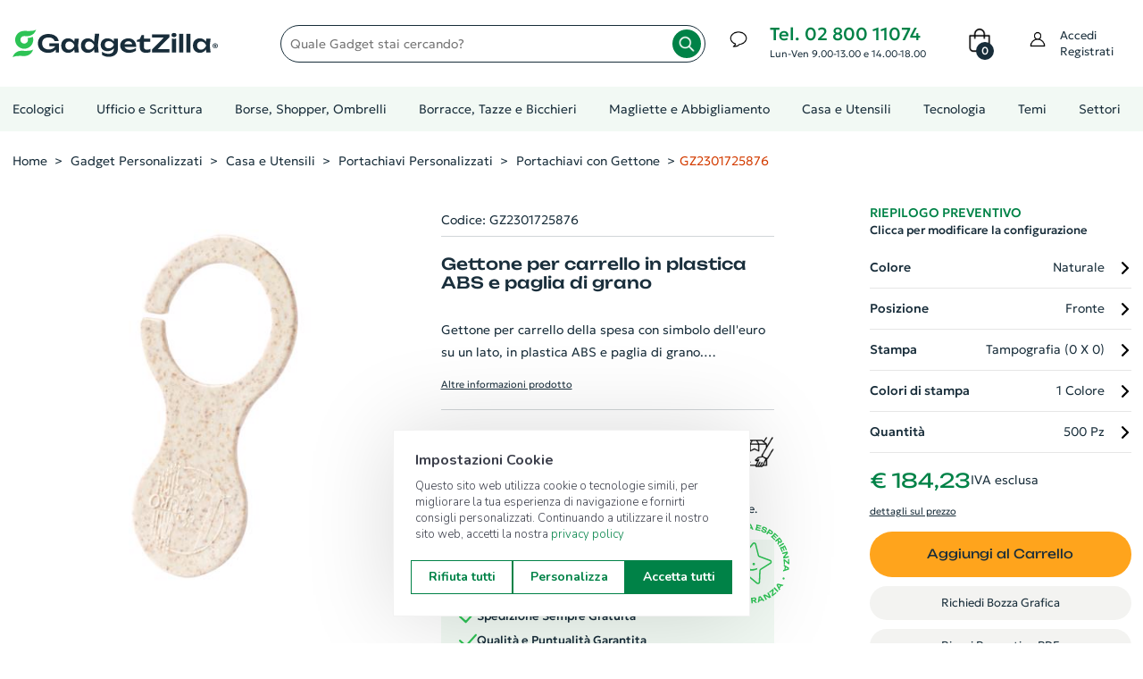

--- FILE ---
content_type: text/html; charset=utf-8
request_url: https://www.gadgetzilla.it/d/gz2301725876-gettone-per-carrello-in-plastica-abs-e-paglia-di-grano
body_size: 22745
content:

<!DOCTYPE html>
<html lang="it">

<head>
    <meta charset="utf-8">
    <meta http-equiv="x-ua-compatible" content="ie=edge">
    <meta name="viewport" content="width=device-width, initial-scale=1.0"/>

    <meta name="apple-touch-fullscreen" content="yes">
    <meta name="apple-mobile-web-app-capable" content="yes">
    <meta name="apple-mobile-web-app-status-bar-style" content="default">

    <title>Gettone per carrello in plastica ABS e paglia di grano - GZ2301725876</title>
        <meta name="Description" content="GZ2301725876 - Gettone per carrello della spesa con simbolo dell'euro su un lato, in plastica ABS e paglia di grano. Stampabile solo su un lato."/>
        <meta name="Keywords" content="gadget personalizzati, gadget aziendali, gadget promozionali, articoli promozionali, penne personalizzate, calendari e agende, penne usb, borse e shopper, portachiavi, antistress, ombrelli, accessori smartphone, accessori auto, articoli da viaggio, bricolage, casa e ristorazione, design, giochi e svago, natale, estate, porta documenti, stampa abbigliamento"/>
        <meta property="og:title" content="Gettone per carrello in plastica ABS e paglia di grano - GZ2301725876"/>
        <meta property="og:type" content="website"/>
        <meta property="og:description" content="GZ2301725876 - Gettone per carrello della spesa con simbolo dell&#x27;euro su un lato, in plastica ABS e paglia di grano. Stampabile solo su un lato."/>
        <meta property="og:site_name" content="GadgetZilla"/>
        <meta property="og:url" content="www.gadgetzilla.it/d/gz2301725876-gettone-per-carrello-in-plastica-abs-e-paglia-di-grano"/>
        <meta property="og:image" content="https://www.gadgetzilla.it"/>

    <meta property="og:type" content="website"/>
    <meta name="Author" content="GadgetZilla">
    <meta name="Email" content="info@gadgetzilla.it">
    <meta name="Copyright" content="GadgetZilla">
    <meta name="Revisit-After" content="7 days">
    <meta name="Language" content="it">

    <link rel="apple-touch-icon" sizes="180x180" href="/apple-touch-icon.png">
    <link rel="icon" type="image/png" sizes="32x32" href="/favicon-32x32.png">
    <link rel="icon" type="image/png" sizes="16x16" href="/favicon-16x16.png">
    <link rel="manifest" href="/site.webmanifest">
    <link rel="mask-icon" href="/safari-pinned-tab.svg" color="#40ad59">
    <meta name="msapplication-TileColor" content="#40ad59">
    <meta name="theme-color" content="#ffffff">

    <meta name="msvalidate.01" content="1FC59FB0B2557193F8B0B0602413A03C"/>

    <script type="application/ld+json">
        {"@context":"http://schema.org", "@type":"Organization","legalName":"GadgetZilla","url":"https://www.gadgetzilla.it","name":"Gadget Aziendali Personalizzati online","address":{"@type":"PostalAddress","addressLocality":"Milano","addressRegion":"Milano","postalCode":"20122","streetAddress":"Viale Bianca Maria, 39"},"contactPoint":[{"@type":"ContactPoint","email":"servizioclienti@gadgetzilla.it","url":"https://www.gadgetzilla.it/contatti","contactType":"customer service"}],"logo":"https://www.gadgetzilla.it/img/apple-touch-icon-114x114.png","image":"https://www.gadgetzilla.it/img/apple-touch-icon-114x114.png","sameAs":["https://www.facebook.com/gadgetzillaofficial/","https://www.instagram.com/gadgetzilla_official/"]}
    </script>
    <script type="application/ld+json">
        {"@context":"http://schema.org","@type":"WebSite","url":"https://www.gadgetzilla.it","potentialAction":{"@type":"SearchAction","target":"https://www.gadgetzilla.it/s?search={search_term_string}","query-input":"required name=search_term_string"}}
    </script>

    <!-- Font -->
    <link rel="stylesheet" href="/fonts/Geologica/stylesheet.css?v=Pxk4lIomCxiN3mDg_43MaIZuu_uR118kRxVLGtmB-WU">
    <link rel="stylesheet" href="/fonts/Unbounded/stylesheet.css?v=HrkhDWy89XCrUmvy6uyjlCPNLCSsFRRG2mQHOZJWWmg">
    <!-- End Font -->

    <link rel="stylesheet" href="/plugins/select2/dist/css/select2.min.css">
    <link rel="stylesheet" href="/plugins/font-awesome/css/font-awesome.min.css">
    <link rel="stylesheet" href="/fonts/Linearicons/Linearicons/Font/demo-files/demo.css">
    <link rel="stylesheet" href="/plugins/bootstrap4/css/bootstrap.min.css">
    <link rel="stylesheet" href="/plugins/slick/slick/slick.css">
    <link rel="stylesheet" href="/plugins/jquery-ui/jquery-ui.min.css">
    <link rel="stylesheet" href="/plugins/dropzone/css/dropzone.css">
    <link rel="stylesheet" href="/plugins/swiffy-slider/swiffy-slider.min.css">
    <link rel="stylesheet" href="/plugins/intl-tel-input/dist/css/intlTelInput.min.css" />
    <link rel="stylesheet" href="/css/style.css?v=jyCjINsbtp6YgeHZzSvDRqamXDBqfNIQqIdTJRXw6mA">
    <link rel="stylesheet" href="/css/custom.css?v=dOQQtcGQdRxLsGJAyeo45izYe0WQ7Ej6BhryJzfoccA">
    <link rel="stylesheet" href="/css/responsive.css?v=Q7RZMWr3yetokr68VjTNr0toB1Fa073PlQdE_3jGfmY">
    <link rel="stylesheet" href="/css/snow.css?v=17zvJymLy4l69zP3d0mI4-ffViB47iS1lceTwLYw5-o">
    <link rel="stylesheet" href="/css/lightrope.css?v=nqAgChxs4KfNnEVi5dGBgVj6fwciWuWX27rEEmOVbE4">
    
    <link rel="stylesheet" href="https://cdn.contit.cloud/lib/readabler/css/readabler.min.css">
    
    <script type="b8ab3855b1f980df13b6ec2a-text/javascript">
    (function (w, d, s, l, i) {
        w[l] = w[l] || []; w[l].push({
            'gtm.start':
                new Date().getTime(), event: 'gtm.js'
        }); var f = d.getElementsByTagName(s)[0],
            j = d.createElement(s), dl = l != 'dataLayer' ? '&l=' + l : ''; j.async = true; j.src =
                'https://www.googletagmanager.com/gtm.js?id=' + i + dl; f.parentNode.insertBefore(j, f);
    })(window, document, 'script', 'dataLayer', 'GTM-5BKT6R7');
    </script>   
    
    <!-- Leadinfo tracking code -->
    <script type="b8ab3855b1f980df13b6ec2a-text/javascript">
    (function(l,e,a,d,i,n,f,o){if(!l[i]){l.GlobalLeadinfoNamespace=l.GlobalLeadinfoNamespace||[];
    l.GlobalLeadinfoNamespace.push(i);l[i]=function(){(l[i].q=l[i].q||[]).push(arguments)};l[i].t=l[i].t||n;
    l[i].q=l[i].q||[];o=e.createElement(a);f=e.getElementsByTagName(a)[0];o.async=1;o.src=d;f.parentNode.insertBefore(o,f);}
    }(window,document,'script','https://cdn.leadinfo.net/ping.js','leadinfo','LI-64D3509812B1D'));
    </script>
    
    <script type="b8ab3855b1f980df13b6ec2a-text/javascript">
        (function(w,d){
        var e=d.createElement('script');e.type='text/javascript';e.async=true;
        e.src='https://cdn.clerk.io/clerk.js';
        var s=d.getElementsByTagName('script')[0];s.parentNode.insertBefore(e,s);
        w.__clerk_q=w.__clerk_q||[];w.Clerk=w.Clerk||function(){w.__clerk_q.push(arguments)};
        })(window,document);
    
        Clerk('config', {
            key: 'fKpiWa3OcMbyucAj7NsIRJkQVWijdUQZ',
            formatters:{
                any: function(x) {
                      return x != null && x.length > 0;
                    }
                }
        });
    </script>
    
    
    <script src="/plugins/jquery-1.12.4.min.js" type="b8ab3855b1f980df13b6ec2a-text/javascript"></script>
    <script src="/plugins/knockout/knockout-min.js" type="b8ab3855b1f980df13b6ec2a-text/javascript"></script>
    <script src="/plugins/intl-tel-input/dist/js/intlTelInput.min.js" type="b8ab3855b1f980df13b6ec2a-text/javascript"></script>
    <script src="/js/ko-vm/ko-bindings.js?v=zd1n3kiyvXJomWImx06wF30I4XdTJIMjUkeMZNkN_0g" type="b8ab3855b1f980df13b6ec2a-text/javascript"></script>
    <script src="/js/ko-vm/ko-item-search.js?v=DsYiA4z9JPSvRvl2--zGU6byftYO-bDqxxV_52Edy1U" type="b8ab3855b1f980df13b6ec2a-text/javascript"></script>
    <script src="/js/zaraz-track-events.js?v=RlYyT7ivwsfe4XZBq7IwT0GElNm-W2P8FEMCei-Mdec" type="b8ab3855b1f980df13b6ec2a-text/javascript"></script>

    <script src="https://js.stripe.com/v3/" type="b8ab3855b1f980df13b6ec2a-text/javascript"></script>
    <script src="https://www.paypal.com/sdk/js?client-id=Aecyxu5Dfsk6Aa3M-UO3-gYkgoG8Od7x5Jt9qNm_-T255WsWUgvkny30sWKD9nbz5CQ-z0rdlr949pRo&currency=EUR&components=messages" data-namespace="PayPalSDK" type="b8ab3855b1f980df13b6ec2a-text/javascript"></script>
    
    <script type="b8ab3855b1f980df13b6ec2a-text/javascript">
        // Espongo la SiteKey a livello globale per recaptcha.js
        window.recaptchaSiteKey = "6LdzoWsiAAAAAN1IubxFPTDnu9StR33PoITA_NCM";
    </script>
    
    <script src="https://www.google.com/recaptcha/api.js?render=6LdzoWsiAAAAAN1IubxFPTDnu9StR33PoITA_NCM&hl=it" defer type="b8ab3855b1f980df13b6ec2a-text/javascript"></script>
    <script src="/js/recaptcha.js?v=JMLUau3PSyC1f1xSW-HVc6_93YzZ3_IV7AlVFDS4dXc" type="b8ab3855b1f980df13b6ec2a-text/javascript"></script>
    
    
    <script type="application/ld+json">
        {"@context":"http://schema.org", "@type": "Product", "name": "Gettone per carrello in plastica ABS e paglia di grano", "image": "https://www.gadgetzilla.it", "description": "Gettone per carrello della spesa con simbolo dell&#x27;euro su un lato, in plastica ABS e paglia di grano. Stampabile solo su un lato.", "sku": "GZ2301725876", "offers": {"@type": "Offer", "priceSpecification": { "@type": "UnitPriceSpecification", "price": 184.22500, "priceCurrency": "EUR", "referenceQuantity": { "@type": "QuantitativeValue", "value": "500", "unitCode": "ct", "valueReference": { "@type": "QuantitativeValue", "value": "1", "unitCode": "ct" }}}, "availability":"http://schema.org/InStock", "category":"Portachiavi con Gettone" , "itemCondition": "http://schema.org/NewCondition", "url": "www.gadgetzilla.it/d/gz2301725876-gettone-per-carrello-in-plastica-abs-e-paglia-di-grano"}}
    </script>

<script data-cfasync="false" nonce="d6086b2e-5c6a-4126-9b20-9c5a3442e3dc">try{(function(w,d){!function(j,k,l,m){if(j.zaraz)console.error("zaraz is loaded twice");else{j[l]=j[l]||{};j[l].executed=[];j.zaraz={deferred:[],listeners:[]};j.zaraz._v="5874";j.zaraz._n="d6086b2e-5c6a-4126-9b20-9c5a3442e3dc";j.zaraz.q=[];j.zaraz._f=function(n){return async function(){var o=Array.prototype.slice.call(arguments);j.zaraz.q.push({m:n,a:o})}};for(const p of["track","set","ecommerce","debug"])j.zaraz[p]=j.zaraz._f(p);j.zaraz.init=()=>{var q=k.getElementsByTagName(m)[0],r=k.createElement(m),s=k.getElementsByTagName("title")[0];s&&(j[l].t=k.getElementsByTagName("title")[0].text);j[l].x=Math.random();j[l].w=j.screen.width;j[l].h=j.screen.height;j[l].j=j.innerHeight;j[l].e=j.innerWidth;j[l].l=j.location.href;j[l].r=k.referrer;j[l].k=j.screen.colorDepth;j[l].n=k.characterSet;j[l].o=(new Date).getTimezoneOffset();if(j.dataLayer)for(const t of Object.entries(Object.entries(dataLayer).reduce((u,v)=>({...u[1],...v[1]}),{})))zaraz.set(t[0],t[1],{scope:"page"});j[l].q=[];for(;j.zaraz.q.length;){const w=j.zaraz.q.shift();j[l].q.push(w)}r.defer=!0;for(const x of[localStorage,sessionStorage])Object.keys(x||{}).filter(z=>z.startsWith("_zaraz_")).forEach(y=>{try{j[l]["z_"+y.slice(7)]=JSON.parse(x.getItem(y))}catch{j[l]["z_"+y.slice(7)]=x.getItem(y)}});r.referrerPolicy="origin";r.src="/cdn-cgi/zaraz/s.js?z="+btoa(encodeURIComponent(JSON.stringify(j[l])));q.parentNode.insertBefore(r,q)};["complete","interactive"].includes(k.readyState)?zaraz.init():j.addEventListener("DOMContentLoaded",zaraz.init)}}(w,d,"zarazData","script");window.zaraz._p=async d$=>new Promise(ea=>{if(d$){d$.e&&d$.e.forEach(eb=>{try{const ec=d.querySelector("script[nonce]"),ed=ec?.nonce||ec?.getAttribute("nonce"),ee=d.createElement("script");ed&&(ee.nonce=ed);ee.innerHTML=eb;ee.onload=()=>{d.head.removeChild(ee)};d.head.appendChild(ee)}catch(ef){console.error(`Error executing script: ${eb}\n`,ef)}});Promise.allSettled((d$.f||[]).map(eg=>fetch(eg[0],eg[1])))}ea()});zaraz._p({"e":["(function(w,d){})(window,document)"]});})(window,document)}catch(e){throw fetch("/cdn-cgi/zaraz/t"),e;};</script></head>
<body>
    <input name="__RequestVerificationToken" type="hidden" value="CfDJ8GzVni01BZZPkyLNJms-Y2zvQ5zcK1M6tqJTCQ0xlvviFplj8PJiH2jolq-yNdimIZGsKkgv2iqpF2q_lhp5vy0R5LgI3WKAAfr1Tj59_-zLR1QZ-dwwmENmu8fC6BSojT4QHm-l2YRMhEhgQrJzYkA" />
    <!-- Google Tag Manager (noscript) -->
    <noscript>
        <iframe src="https://www.googletagmanager.com/ns.html?id=GTM-5BKT6R7" height="0" width="0" style="display: none; visibility: hidden"></iframe>
    </noscript>
    <!-- End Google Tag Manager (noscript) -->
                        

        <header class="header header--1 d-none d-lg-block d-xl-block" data-sticky="true">
            <div class="header__top">
                <div class="ps-container">
                    <div class="header__left">
                        <a class="ps-logo" href="/">
                            <img src="/img/logo.svg?id=2023" width="230" height="48" alt="Nome azienda: GadgetZilla, Gadget Personalizzati, Gadget Aziendali">
                        </a>
                    </div>
                    <div class="header__center">
                        <form method="get" action="/s" class="quick-search">
                            <label for="search-input" class="visually-hidden">Quale gadget stai cercando?</label>
                            <input id="search-input" name="search" type="text" class="form-control search-input" onclick="if (!window.__cfRLUnblockHandlers) return false; window.searchbar.open()" placeholder="Quale Gadget stai cercando?" data-cf-modified-b8ab3855b1f980df13b6ec2a-="">
                            <button aria-label="Avvia la ricerca" class="zoom-lens" type="submit"><i class="zoom-lens"></i></button>
                        </form>
                    </div>
                    <div class="header__right">
                        <div class="header__actions">
                                <div class="ps-block--header-hotline">
                                    <div class="ps-block__left d-flex justify-content-center align-items-center">
                                        <i class="icon-chat-img"></i>
                                    </div>
                                    <div class="ps-block__right">
                                        <p class="tel-hours"><a class="link-tel-mail" href="tel:+390280011074">Tel. 02 800 11074</a><br/><span>Lun-Ven 9.00-13.00 e 14.00-18.00</span></p>
                                    </div>
                                </div>   


<div class="ps-cart--mini">
    <div class="cart-context">
        <a aria-label="0 Prodotti nel carrello. Vai al carrello" class="header__extra" href="/Cart">
            <i class="icon-bag-img"></i>
            <span>
                <i>0</i>
            </span>
        </a>
    </div>
</div>                            <div class="ps-block--user-header">
                                <div class="ps-block__left">
                                    <i class="icon-user-img"></i>
                                </div>
                                <div class="ps-block__right">
                                        <a href="/profilo/account/Login">Accedi<br/>Registrati</a>
                                </div>
                            </div>
                        </div>
                    </div>
                </div>
            </div>
            <div class="search-bar clerk" 
     data-api="search/predictive" 
     data-template="#clerk-searchbar-template"
     data-limit="6" 
     data-instant-search-suggestions="6" 
     data-instant-search-categories="6" 
     data-instant-search-positioning="off" 
     data-instant-search="#search-input">
    
</div>                   


<script type="text/x-template" id="clerk-searchbar-template">
  <div class="ps-container">
          <div class="result-content">
              <div class="left-col">
                  <div class="result-title">Risulati della ricerca</div>
                  <div class="result-content-prod">
                      {% for product in products %}
                      <a href="{{ product.url }}" class="result-item-prod">
                          <img src="{{ product.image }}" title="{{ product.name }}" class="item-product-img"/>
                          <div class="result-item-desc">
                              <span>{{ product.name }}</span>
                              Cod.: {{ product.sku }}
                          </div>
                      </a>
                      {% endfor %}
                  </div>
                  <a class="link-search" href="/s?search={{ query }}">Cerca {{ query }} (vedi più risultati)</a>
              </div>
              <div class="right-col">
                  {% if categories | any %}
                  <div class="result-title">Categorie</div>
  
                  {% for category in categories %}
                  <a class="result-item" href="{{ category.url }}">
                      {{ category.name }}
                  </a>
                  {% endfor %}
                  {% endif %}
  
                  {% if suggestions | any %}
                  <div class="result-title">Suggerimenti</div>
  
                  {% for suggestion in suggestions %}
                  {% if suggestion != query %}
                  <a class="result-item" href="/s?search={{ suggestion }}">
                      {{ suggestion }}
                  </a>
                  {% endif %}
                  {% endfor %}
                  {% endif %}
              </div>
          </div>
      </div>
</script>
            <nav class="navigation d-none d-xl-block" aria-label="navigazione principale">
                <div class="ps-container">
                    <div class="navigation__right">
                        

<ul class="menu">
    <li class="menu-item-has-children has-mega-menu no-before">
        <a href="/s/gadget-ecologici">Ecologici</a>
    </li>
    <li class="menu-item-has-children has-mega-menu ">
        <a href="/s/ufficio-e-scrittura">Ufficio e Scrittura</a>
        <span class="sub-toggle"></span>
            <div class="mega-menu ">
            
                            <div class="mega-menu__column">
                                    <a href="/s/ufficio-e-scrittura/block-notes-personalizzati">
                                        <label>Block Notes Personalizzati<span class="sub-toggle"></span></label>
                                    </a>
                                    <ul class="mega-menu__list">
                                            <li>
                                                <a href="/s/ufficio-e-scrittura/block-notes-personalizzati/block-notes-con-consegna-rapida">Block Notes Consegna Rapida
                                                </a>
                                            </li>
                                            <li>
                                                <a href="/s/ufficio-e-scrittura/block-notes-personalizzati/block-notes-ecologici">Block Notes Ecologici
                                                </a>
                                            </li>
                                            <li>
                                                <a href="/s/ufficio-e-scrittura/block-notes-personalizzati/block-notes-ecologici-con-spirale">Block Notes Ecologici con Spirale
                                                </a>
                                            </li>
                                            <li>
                                                <a href="/s/ufficio-e-scrittura/block-notes-personalizzati/block-notes-A5">Block Notes A5
                                                </a>
                                            </li>
                                            <li>
                                                <a href="/s/ufficio-e-scrittura/block-notes-personalizzati/block-notes-A6">Block Notes A6 e B6
                                                </a>
                                            </li>
                                            <li>
                                                <a href="/s/ufficio-e-scrittura/block-notes-personalizzati/block-notes-A7-e-B7">Block Notes A7 e B7
                                                </a>
                                            </li>
                                            <li>
                                                <a href="/s/ufficio-e-scrittura/block-notes-personalizzati/block-notes-A4">Block Notes A4
                                                </a>
                                            </li>
                                            <li>
                                                <a href="/s/ufficio-e-scrittura/block-notes-personalizzati/block-notes-incollati">Block Notes Incollati
                                                </a>
                                            </li>
                                            <li>
                                                <a href="/s/ufficio-e-scrittura/block-notes-personalizzati/quaderni-personalizzati">Quaderni Personalizzati
                                                        <span class="badge badge-success">novità</span>
                                                </a>
                                            </li>
                                            <li>
                                                <a href="/s/ufficio-e-scrittura/block-notes-personalizzati/block-notes-con-spirale">Block Notes con Spirale
                                                </a>
                                            </li>
                                            <li>
                                                <a href="/s/ufficio-e-scrittura/block-notes-personalizzati/moleskine">Moleskine
                                                </a>
                                            </li>
                                    </ul>
                                    <a href="/s/ufficio-e-scrittura/biglietti-da-visita">
                                        <label>Biglietti da Visita<span class="sub-toggle"></span></label>
                                    </a>
                                    <ul class="mega-menu__list">
                                    </ul>
                                    <a href="/s/ufficio-e-scrittura/foglietti-adesivi-personalizzati">
                                        <label>Foglietti Adesivi Personalizzati<span class="sub-toggle"></span></label>
                                    </a>
                                    <ul class="mega-menu__list">
                                    </ul>
                                    <a href="/s/ufficio-e-scrittura/espositori-e-roll-up">
                                        <label>Espositori e Roll Up<span class="sub-toggle"></span></label>
                                    </a>
                                    <ul class="mega-menu__list">
                                    </ul>
                                    <a href="/s/ufficio-e-scrittura/supporti-rigidi">
                                        <label>Supporti Rigidi<span class="sub-toggle"></span></label>
                                    </a>
                                    <ul class="mega-menu__list">
                                    </ul>
                                    <a href="/s/ufficio-e-scrittura/volantini-e-manifesti">
                                        <label>Volantini e Manifesti<span class="sub-toggle"></span></label>
                                    </a>
                                    <ul class="mega-menu__list">
                                    </ul>
                            </div>
                            <div class="mega-menu__column">
                                    <a href="/s/ufficio-e-scrittura/penne-personalizzate">
                                        <label>Penne Personalizzate<span class="sub-toggle"></span></label>
                                    </a>
                                    <ul class="mega-menu__list">
                                            <li>
                                                <a href="/s/ufficio-e-scrittura/penne-personalizzate/penne-con-consegna-rapida">Penne Consegna Rapida
                                                </a>
                                            </li>
                                            <li>
                                                <a href="/s/ufficio-e-scrittura/penne-personalizzate/penne-ecologiche-personalizzate">Penne Ecologiche
                                                </a>
                                            </li>
                                            <li>
                                                <a href="/s/ufficio-e-scrittura/penne-personalizzate/penne-in-legno-personalizzate">Penne in Legno
                                                </a>
                                            </li>
                                            <li>
                                                <a href="/s/ufficio-e-scrittura/penne-personalizzate/penne-in-metallo-personalizzate">Penne in Metallo
                                                </a>
                                            </li>
                                            <li>
                                                <a href="/s/ufficio-e-scrittura/penne-personalizzate/penne-in-plastica-personalizzate">Penne in Plastica
                                                </a>
                                            </li>
                                            <li>
                                                <a href="/s/ufficio-e-scrittura/penne-personalizzate/penne-touch">Penne con Touch Screen
                                                </a>
                                            </li>
                                            <li>
                                                <a href="/s/ufficio-e-scrittura/penne-personalizzate/penne-di-lusso">Penne di Lusso
                                                </a>
                                            </li>
                                            <li>
                                                <a href="/s/ufficio-e-scrittura/penne-personalizzate/penne-multicolori-personalizzate">Penne Multicolori
                                                </a>
                                            </li>
                                            <li>
                                                <a href="/s/ufficio-e-scrittura/penne-personalizzate/set-di-scrittura">Set di Scrittura
                                                </a>
                                            </li>
                                    </ul>
                            </div>
                            <div class="mega-menu__column">
                                    <a href="/s/ufficio-e-scrittura/accessori-per-scrivania">
                                        <label>Accessori per Scrivania<span class="sub-toggle"></span></label>
                                    </a>
                                    <ul class="mega-menu__list">
                                            <li>
                                                <a href="/s/ufficio-e-scrittura/accessori-per-scrivania/matite-personalizzate">Matite Personalizzate
                                                </a>
                                            </li>
                                            <li>
                                                <a href="/s/ufficio-e-scrittura/accessori-per-scrivania/gomme-e-temperini">Gomme e Temperini
                                                </a>
                                            </li>
                                            <li>
                                                <a href="/s/ufficio-e-scrittura/accessori-per-scrivania/custodie-e-astucci">Custodie e Astucci
                                                </a>
                                            </li>
                                            <li>
                                                <a href="/s/ufficio-e-scrittura/accessori-per-scrivania/evidenziatori">Evidenziatori
                                                </a>
                                            </li>
                                            <li>
                                                <a href="/s/ufficio-e-scrittura/accessori-per-scrivania/taglierini">Taglierini
                                                </a>
                                            </li>
                                            <li>
                                                <a href="/s/ufficio-e-scrittura/accessori-per-scrivania/panni-per-occhiali">Accessori per Occhiali
                                                </a>
                                            </li>
                                            <li>
                                                <a href="/s/ufficio-e-scrittura/accessori-per-scrivania/clip-portamemo">Clip Portamemo
                                                </a>
                                            </li>
                                            <li>
                                                <a href="/s/ufficio-e-scrittura/accessori-per-scrivania/articoli-da-scrivania">Articoli da Scrivania
                                                </a>
                                            </li>
                                            <li>
                                                <a href="/s/ufficio-e-scrittura/accessori-per-scrivania/calcolatrici">Calcolatrici
                                                </a>
                                            </li>
                                            <li>
                                                <a href="/s/ufficio-e-scrittura/accessori-per-scrivania/righelli">Righelli
                                                </a>
                                            </li>
                                            <li>
                                                <a href="/s/ufficio-e-scrittura/accessori-per-scrivania/notes-adesive-e-segnapagina">Notes Adesive e Segnapagina
                                                </a>
                                            </li>
                                            <li>
                                                <a href="/s/ufficio-e-scrittura/accessori-per-scrivania/fermacarte-in-vetro">Fermacarte
                                                </a>
                                            </li>
                                    </ul>
                            </div>
                            <div class="mega-menu__column">
                                    <a href="/s/ufficio-e-scrittura/agende-e-calendari">
                                        <label>Agende e Calendari<span class="sub-toggle"></span></label>
                                    </a>
                                    <ul class="mega-menu__list">
                                            <li>
                                                <a href="/s/ufficio-e-scrittura/agende-e-calendari/calendari-personalizzati-e-planning">Calendari e Planning
                                                </a>
                                            </li>
                                            <li>
                                                <a href="/s/ufficio-e-scrittura/agende-e-calendari/agende-personalizzate">Agende Personalizzate
                                                </a>
                                            </li>
                                    </ul>
                                    <a href="/s/ufficio-e-scrittura/adesivi-e-packaging">
                                        <label>Adesivi e Packaging<span class="sub-toggle"></span></label>
                                    </a>
                                    <ul class="mega-menu__list">
                                            <li>
                                                <a href="/s/ufficio-e-scrittura/adesivi-e-packaging/adesivi-personalizzati">Sticker Personalizzati
                                                </a>
                                            </li>
                                            <li>
                                                <a href="/s/ufficio-e-scrittura/adesivi-e-packaging/etichette-in-bobina">Etichette in Bobina
                                                </a>
                                            </li>
                                            <li>
                                                <a href="/s/ufficio-e-scrittura/adesivi-e-packaging/buste-per-alimenti">Buste Doypack
                                                </a>
                                            </li>
                                            <li>
                                                <a href="/s/ufficio-e-scrittura/adesivi-e-packaging/buste-commerciali">Buste Commerciali
                                                </a>
                                            </li>
                                            <li>
                                                <a href="/s/ufficio-e-scrittura/adesivi-e-packaging/nastri-per-pacchi">Nastri per Pacchi
                                                </a>
                                            </li>
                                    </ul>
                            </div>
            </div>
    </li>
    <li class="menu-item-has-children has-mega-menu ">
        <a href="/s/borse-shopper-e-viaggiare">Borse, Shopper, Ombrelli</a>
        <span class="sub-toggle"></span>
            <div class="mega-menu ">
            
                            <div class="mega-menu__column">
                                    <a href="/s/borse-shopper-e-viaggiare/borse-e-zaini">
                                        <label>Borse e Zaini<span class="sub-toggle"></span></label>
                                    </a>
                                    <ul class="mega-menu__list">
                                            <li>
                                                <a href="/s/borse-shopper-e-viaggiare/borse-e-zaini/zaini-porta-pc">Zaini Porta PC
                                                </a>
                                            </li>
                                            <li>
                                                <a href="/s/borse-shopper-e-viaggiare/borse-e-zaini/zaini-personalizzati">Zaini Personalizzati
                                                </a>
                                            </li>
                                            <li>
                                                <a href="/s/borse-shopper-e-viaggiare/borse-e-zaini/borse-porta-pc-documenti">Borse porta PC e Documenti
                                                </a>
                                            </li>
                                            <li>
                                                <a href="/s/borse-shopper-e-viaggiare/borse-e-zaini/borse-tracolla">Borse a tracolla
                                                </a>
                                            </li>
                                            <li>
                                                <a href="/s/borse-shopper-e-viaggiare/borse-e-zaini/borsoni-sportivi">Borsoni Sportivi
                                                </a>
                                            </li>
                                            <li>
                                                <a href="/s/borse-shopper-e-viaggiare/borse-e-zaini/borse-termiche">Borse Termiche
                                                </a>
                                            </li>
                                            <li>
                                                <a href="/s/borse-shopper-e-viaggiare/borse-e-zaini/marsupi-personalizzati">Marsupi Personalizzati
                                                </a>
                                            </li>
                                            <li>
                                                <a href="/s/borse-shopper-e-viaggiare/borse-e-zaini/borse-accessori-per-tablet">Borse e Accessori per Tablet
                                                </a>
                                            </li>
                                    </ul>
                                    <a href="/s/borse-shopper-e-viaggiare/cartelle-portadocumenti">
                                        <label>Cartelle Portadocumenti<span class="sub-toggle"></span></label>
                                    </a>
                                    <ul class="mega-menu__list">
                                    </ul>
                                    <a href="/s/borse-shopper-e-viaggiare/accessori-viaggio">
                                        <label>Accessori da Viaggio<span class="sub-toggle"></span></label>
                                    </a>
                                    <ul class="mega-menu__list">
                                            <li>
                                                <a href="/s/borse-shopper-e-viaggiare/accessori-viaggio/gadget-da-viaggio">Gadget da Viaggio
                                                </a>
                                            </li>
                                            <li>
                                                <a href="/s/borse-shopper-e-viaggiare/accessori-viaggio/valigie-trolley">Valigie e Trolley
                                                </a>
                                            </li>
                                            <li>
                                                <a href="/s/borse-shopper-e-viaggiare/accessori-viaggio/portafogli-porta-tessere">Portafogli e Porta tessere
                                                </a>
                                            </li>
                                    </ul>
                            </div>
                            <div class="mega-menu__column">
                                    <a href="/s/borse-shopper-e-viaggiare/sacche-personalizzate">
                                        <label>Sacche Personalizzate<span class="sub-toggle"></span></label>
                                    </a>
                                    <ul class="mega-menu__list">
                                            <li>
                                                <a href="/s/borse-shopper-e-viaggiare/sacche-personalizzate/sacche-con-consegna-rapida">Sacche Consegna Rapida
                                                </a>
                                            </li>
                                            <li>
                                                <a href="/s/borse-shopper-e-viaggiare/sacche-personalizzate/sacche-in-cotone">Sacche in Cotone
                                                </a>
                                            </li>
                                            <li>
                                                <a href="/s/borse-shopper-e-viaggiare/sacche-personalizzate/sacche-ecologiche">Sacche Ecologiche
                                                </a>
                                            </li>
                                            <li>
                                                <a href="/s/borse-shopper-e-viaggiare/sacche-personalizzate/sacche-in-tnt">Sacche in TNT
                                                </a>
                                            </li>
                                            <li>
                                                <a href="/s/borse-shopper-e-viaggiare/sacche-personalizzate/sacche-in-poliestere">Sacche in Poliestere
                                                </a>
                                            </li>
                                    </ul>
                                    <a href="/s/borse-shopper-e-viaggiare/shopper-personalizzate">
                                        <label>Shopper Personalizzate<span class="sub-toggle"></span></label>
                                    </a>
                                    <ul class="mega-menu__list">
                                            <li>
                                                <a href="/s/borse-shopper-e-viaggiare/shopper-personalizzate/shopper-con-consegna-rapida">Shopper Consegna Rapida
                                                </a>
                                            </li>
                                            <li>
                                                <a href="/s/borse-shopper-e-viaggiare/shopper-personalizzate/shopper-in-cotone">Shopper in Cotone
                                                </a>
                                            </li>
                                            <li>
                                                <a href="/s/borse-shopper-e-viaggiare/shopper-personalizzate/shopper-ecologiche">Shopper Ecologiche
                                                </a>
                                            </li>
                                            <li>
                                                <a href="/s/borse-shopper-e-viaggiare/shopper-personalizzate/shopper-in-carta">Shopper in Carta
                                                </a>
                                            </li>
                                            <li>
                                                <a href="/s/borse-shopper-e-viaggiare/shopper-personalizzate/shopper-in-tnt">Shopper in TNT
                                                </a>
                                            </li>
                                            <li>
                                                <a href="/s/borse-shopper-e-viaggiare/shopper-personalizzate/shopper-in-poliestere">Shopper in Poliestere
                                                </a>
                                            </li>
                                            <li>
                                                <a href="/s/borse-shopper-e-viaggiare/shopper-personalizzate/shopper-richiudibili">Shopper Richiudibili
                                                </a>
                                            </li>
                                    </ul>
                            </div>
                            <div class="mega-menu__column">
                                    <a href="/s/borse-shopper-e-viaggiare/ombrelli-personalizzati">
                                        <label>Ombrelli Personalizzati<span class="sub-toggle"></span></label>
                                    </a>
                                    <ul class="mega-menu__list">
                                            <li>
                                                <a href="/s/borse-shopper-e-viaggiare/ombrelli-personalizzati/ombrelli">Ombrelli Classici
                                                </a>
                                            </li>
                                            <li>
                                                <a href="/s/borse-shopper-e-viaggiare/ombrelli-personalizzati/ombrelli-ecologici">Ombrelli Ecologici
                                                </a>
                                            </li>
                                            <li>
                                                <a href="/s/borse-shopper-e-viaggiare/ombrelli-personalizzati/ombrelli-antivento">Ombrelli Antivento
                                                </a>
                                            </li>
                                            <li>
                                                <a href="/s/borse-shopper-e-viaggiare/ombrelli-personalizzati/ombrelli-pieghevoli">Ombrelli Pieghevoli
                                                </a>
                                            </li>
                                            <li>
                                                <a href="/s/borse-shopper-e-viaggiare/ombrelli-personalizzati/ombrelli-grande-formato">Ombrelli Grande Formato
                                                </a>
                                            </li>
                                            <li>
                                                <a href="/s/borse-shopper-e-viaggiare/ombrelli-personalizzati/ombrelli-completamente-personalizzabili">Ombrelli Personalizzabili
                                                </a>
                                            </li>
                                    </ul>
                            </div>
            </div>
    </li>
    <li class="menu-item-has-children has-mega-menu ">
        <a href="/s/borracce-e-tazze">Borracce, Tazze e Bicchieri</a>
        <span class="sub-toggle"></span>
            <div class="mega-menu ">
            
                            <div class="mega-menu__column">
                                    <a href="/s/borracce-e-tazze/borracce-personalizzate">
                                        <label>Borracce Personalizzate<span class="sub-toggle"></span></label>
                                    </a>
                                    <ul class="mega-menu__list">
                                            <li>
                                                <a href="/s/borracce-e-tazze/borracce-personalizzate/borracce-con-consegna-rapida">Borracce Consegna Rapida
                                                </a>
                                            </li>
                                            <li>
                                                <a href="/s/borracce-e-tazze/borracce-personalizzate/borracce-termiche">Borracce Termiche
                                                </a>
                                            </li>
                                            <li>
                                                <a href="/s/borracce-e-tazze/borracce-personalizzate/borracce-in-vetro">Borracce in Vetro
                                                </a>
                                            </li>
                                            <li>
                                                <a href="/s/borracce-e-tazze/borracce-personalizzate/borracce-in-tritan-rpet">Borracce in Tritan e RPET
                                                </a>
                                            </li>
                                            <li>
                                                <a href="/s/borracce-e-tazze/borracce-personalizzate/borracce-in-metallo">Borracce in Metallo
                                                </a>
                                            </li>
                                            <li>
                                                <a href="/s/borracce-e-tazze/borracce-personalizzate/borracce-con-infusore">Borracce con Infusore
                                                </a>
                                            </li>
                                            <li>
                                                <a href="/s/borracce-e-tazze/borracce-personalizzate/borracce-per-bambini">Borracce per Bambini
                                                </a>
                                            </li>
                                            <li>
                                                <a href="/s/borracce-e-tazze/borracce-personalizzate/borracce-sportive">Borracce e Bottiglie in Plastica
                                                </a>
                                            </li>
                                    </ul>
                            </div>
                            <div class="mega-menu__column">
                                    <a href="/s/borracce-e-tazze/tazze-personalizzate">
                                        <label>Tazze Personalizzate<span class="sub-toggle"></span></label>
                                    </a>
                                    <ul class="mega-menu__list">
                                            <li>
                                                <a href="/s/borracce-e-tazze/tazze-personalizzate/tazzine-da-caffe">Tazzine da Caff&#xE8;
                                                </a>
                                            </li>
                                            <li>
                                                <a href="/s/borracce-e-tazze/tazze-personalizzate/tazze">Tazze in Ceramica
                                                </a>
                                            </li>
                                            <li>
                                                <a href="/s/borracce-e-tazze/tazze-personalizzate/tazze-in-vetro">Tazze in Vetro
                                                </a>
                                            </li>
                                            <li>
                                                <a href="/s/borracce-e-tazze/tazze-personalizzate/tazze-in-metallo">Tazze in Metallo
                                                </a>
                                            </li>
                                            <li>
                                                <a href="/s/borracce-e-tazze/tazze-personalizzate/tazze-ecologiche">Tazze Ecologiche
                                                </a>
                                            </li>
                                            <li>
                                                <a href="/s/borracce-e-tazze/tazze-personalizzate/tazze-per-sublimazione">Tazze per Sublimazione
                                                </a>
                                            </li>
                                    </ul>
                                    <a href="/s/borracce-e-tazze/bicchieri-sottobicchieri">
                                        <label>Bicchieri e Sottobicchieri<span class="sub-toggle"></span></label>
                                    </a>
                                    <ul class="mega-menu__list">
                                            <li>
                                                <a href="/s/borracce-e-tazze/bicchieri-sottobicchieri/bicchieri-personalizzati">Bicchieri personalizzati
                                                </a>
                                            </li>
                                            <li>
                                                <a href="/s/borracce-e-tazze/bicchieri-sottobicchieri/sottobicchieri">Sottobicchieri
                                                </a>
                                            </li>
                                            <li>
                                                <a href="/s/borracce-e-tazze/bicchieri-sottobicchieri/bicchieri-americani-take-away">Bicchieri Americani Take Away
                                                </a>
                                            </li>
                                            <li>
                                                <a href="/s/borracce-e-tazze/bicchieri-sottobicchieri/tazze-e-bicchieri-da-viaggio">Tazze e Bicchieri da Viaggio
                                                </a>
                                            </li>
                                    </ul>
                            </div>
            </div>
    </li>
    <li class="menu-item-has-children has-mega-menu ">
        <a href="/s/magliette-e-abbigliamento">Magliette e Abbigliamento</a>
        <span class="sub-toggle"></span>
            <div class="mega-menu ">
            
                            <div class="mega-menu__column">
                                    <a href="/s/magliette-e-abbigliamento/magliette-personalizzate">
                                        <label>Magliette Personalizzate<span class="sub-toggle"></span></label>
                                    </a>
                                    <ul class="mega-menu__list">
                                            <li>
                                                <a href="/s/magliette-e-abbigliamento/magliette-personalizzate/t-shirt-con-consegna-rapida">T-Shirt Consegna Rapida
                                                </a>
                                            </li>
                                            <li>
                                                <a href="/s/magliette-e-abbigliamento/magliette-personalizzate/t-shirt-personalizzate">T-Shirt Personalizzate
                                                </a>
                                            </li>
                                            <li>
                                                <a href="/s/magliette-e-abbigliamento/magliette-personalizzate/magliette-sportive-personalizzate">Magliette Sportive Personalizzate
                                                </a>
                                            </li>
                                            <li>
                                                <a href="/s/magliette-e-abbigliamento/magliette-personalizzate/magliette-bambino-personalizzate">Magliette Bambino Personalizzate
                                                </a>
                                            </li>
                                            <li>
                                                <a href="/s/magliette-e-abbigliamento/magliette-personalizzate/magliette-cotone-organico">Magliette in Cotone Organico
                                                </a>
                                            </li>
                                            <li>
                                                <a href="/s/magliette-e-abbigliamento/magliette-personalizzate/magliette-a-manica-lunga">Magliette a Maniche Lunghe
                                                </a>
                                            </li>
                                    </ul>
                                    <a href="/s/magliette-e-abbigliamento/accessori-abbigliamento">
                                        <label>Accessori Abbigliamento<span class="sub-toggle"></span></label>
                                    </a>
                                    <ul class="mega-menu__list">
                                            <li>
                                                <a href="/s/magliette-e-abbigliamento/accessori-abbigliamento/braccialetti-personalizzati">Braccialetti Personalizzati
                                                </a>
                                            </li>
                                            <li>
                                                <a href="/s/magliette-e-abbigliamento/accessori-abbigliamento/cinture-personalizzate">Cinture Personalizzate
                                                </a>
                                            </li>
                                            <li>
                                                <a href="/s/magliette-e-abbigliamento/accessori-abbigliamento/cravatte-e-foulard-personalizzati">Cravatte e Foulard Personalizzati
                                                </a>
                                            </li>
                                            <li>
                                                <a href="/s/magliette-e-abbigliamento/accessori-abbigliamento/spille-personalizzate">Spille Personalizzate
                                                </a>
                                            </li>
                                    </ul>
                            </div>
                            <div class="mega-menu__column">
                                    <a href="/s/magliette-e-abbigliamento/abbigliamento-personalizzato">
                                        <label>Abbigliamento Personalizzato<span class="sub-toggle"></span></label>
                                    </a>
                                    <ul class="mega-menu__list">
                                            <li>
                                                <a href="/s/magliette-e-abbigliamento/abbigliamento-personalizzato/abbigliamento-da-lavoro">Abbigliamento da Lavoro
                                                        <span class="badge badge-success">novità</span>
                                                </a>
                                            </li>
                                            <li>
                                                <a href="/s/magliette-e-abbigliamento/abbigliamento-personalizzato/cappellini-con-visiera">Cappellini con Visiera
                                                </a>
                                            </li>
                                            <li>
                                                <a href="/s/magliette-e-abbigliamento/abbigliamento-personalizzato/felpe-personalizzate">Felpe Personalizzate
                                                </a>
                                            </li>
                                            <li>
                                                <a href="/s/magliette-e-abbigliamento/abbigliamento-personalizzato/giubbotti-personalizzati">Giubbotti e Gilet Personalizzati
                                                </a>
                                            </li>
                                            <li>
                                                <a href="/s/magliette-e-abbigliamento/abbigliamento-personalizzato/poncho-impermeabili-personalizzati">Poncho e Impermeabili
                                                </a>
                                            </li>
                                            <li>
                                                <a href="/s/magliette-e-abbigliamento/abbigliamento-personalizzato/polo-personalizzate">Polo Personalizzate
                                                </a>
                                            </li>
                                            <li>
                                                <a href="/s/magliette-e-abbigliamento/abbigliamento-personalizzato/camicie-personalizzate">Camicie Personalizzate
                                                </a>
                                            </li>
                                            <li>
                                                <a href="/s/magliette-e-abbigliamento/abbigliamento-personalizzato/guanti-sciarpe-cappellini">Guanti Sciarpe Cappelli
                                                </a>
                                            </li>
                                    </ul>
                            </div>
            </div>
    </li>
    <li class="menu-item-has-children has-mega-menu ">
        <a href="/s/casa-e-utensili">Casa e Utensili</a>
        <span class="sub-toggle"></span>
            <div class="mega-menu mega_menu_right">
            
                            <div class="mega-menu__column">
                                    <a href="/s/casa-e-utensili/portachiavi-personalizzati">
                                        <label>Portachiavi Personalizzati<span class="sub-toggle"></span></label>
                                    </a>
                                    <ul class="mega-menu__list">
                                            <li>
                                                <a href="/s/casa-e-utensili/portachiavi-personalizzati/portachiavi-con-consegna-rapida">Portachiavi Consegna Rapida
                                                </a>
                                            </li>
                                            <li>
                                                <a href="/s/casa-e-utensili/portachiavi-personalizzati/portachiavi-in-metallo">Portachiavi in Metallo
                                                </a>
                                            </li>
                                            <li>
                                                <a href="/s/casa-e-utensili/portachiavi-personalizzati/portachiavi-in-legno">Portachiavi in Legno
                                                </a>
                                            </li>
                                            <li>
                                                <a href="/s/casa-e-utensili/portachiavi-personalizzati/portachiavi-con-led">Portachiavi con Led
                                                </a>
                                            </li>
                                            <li>
                                                <a href="/s/casa-e-utensili/portachiavi-personalizzati/portachiavi-con-gettone">Portachiavi con Gettone
                                                </a>
                                            </li>
                                            <li>
                                                <a href="/s/casa-e-utensili/portachiavi-personalizzati/portachiavi-apribottiglie">Portachiavi Apribottiglie
                                                </a>
                                            </li>
                                            <li>
                                                <a href="/s/casa-e-utensili/portachiavi-personalizzati/portachiavi-in-plastica">Portachiavi in Plastica
                                                </a>
                                            </li>
                                            <li>
                                                <a href="/s/casa-e-utensili/portachiavi-personalizzati/portachiavi-in-pelle-e-similpelle">Portachiavi in Pelle e Similpelle
                                                </a>
                                            </li>
                                    </ul>
                                    <a href="/s/casa-e-utensili/utensili-e-luci">
                                        <label>Utensili e Luci<span class="sub-toggle"></span></label>
                                    </a>
                                    <ul class="mega-menu__list">
                                            <li>
                                                <a href="/s/casa-e-utensili/utensili-e-luci/alta-visibilita">Alta Visibilit&#xE0;
                                                </a>
                                            </li>
                                            <li>
                                                <a href="/s/casa-e-utensili/utensili-e-luci/coltellini-personalizzati">Coltellini Personalizzati
                                                </a>
                                            </li>
                                            <li>
                                                <a href="/s/casa-e-utensili/utensili-e-luci/metri-personalizzati">Metri Personalizzati
                                                </a>
                                            </li>
                                            <li>
                                                <a href="/s/casa-e-utensili/utensili-e-luci/torce-personalizzate">Torce Personalizzate
                                                </a>
                                            </li>
                                            <li>
                                                <a href="/s/casa-e-utensili/utensili-e-luci/binocoli-e-bussole">Binocoli e Bussole
                                                </a>
                                            </li>
                                            <li>
                                                <a href="/s/casa-e-utensili/utensili-e-luci/utensili-multifunzione">Utensili Multifunzione
                                                </a>
                                            </li>
                                    </ul>
                            </div>
                            <div class="mega-menu__column">
                                    <a href="/s/casa-e-utensili/casa-e-cucina">
                                        <label>Casa e Cucina<span class="sub-toggle"></span></label>
                                    </a>
                                    <ul class="mega-menu__list">
                                            <li>
                                                <a href="/s/casa-e-utensili/casa-e-cucina/accessori-casa-e-cucina">Accessori Casa e Cucina
                                                </a>
                                            </li>
                                            <li>
                                                <a href="/s/casa-e-utensili/casa-e-cucina/apribottiglie-personalizzati">Apribottiglie Personalizzati
                                                </a>
                                            </li>
                                            <li>
                                                <a href="/s/casa-e-utensili/casa-e-cucina/candele-profumi">Candele e Profumi
                                                </a>
                                            </li>
                                            <li>
                                                <a href="/s/casa-e-utensili/casa-e-cucina/coltelli-utensili-personalizzati">Posate e Utensili
                                                </a>
                                            </li>
                                            <li>
                                                <a href="/s/casa-e-utensili/casa-e-cucina/barbecue-e-accessori">Barbecue e Accessori
                                                </a>
                                            </li>
                                            <li>
                                                <a href="/s/casa-e-utensili/casa-e-cucina/taglieri-personalizzati">Taglieri Personalizzati
                                                </a>
                                            </li>
                                            <li>
                                                <a href="/s/casa-e-utensili/casa-e-cucina/gadget-vino-cocktail-personalizzati">Gadget per Vino e Cocktail
                                                </a>
                                            </li>
                                            <li>
                                                <a href="/s/casa-e-utensili/casa-e-cucina/guanti-presine-grembiuli">Guanti Presine Grembiuli
                                                </a>
                                            </li>
                                            <li>
                                                <a href="/s/casa-e-utensili/casa-e-cucina/coperte">Coperte
                                                </a>
                                            </li>
                                            <li>
                                                <a href="/s/casa-e-utensili/casa-e-cucina/magneti-da-frigo-personalizzati">Magneti da Frigo Personalizzati
                                                </a>
                                            </li>
                                            <li>
                                                <a href="/s/casa-e-utensili/casa-e-cucina/porta-pranzo-personalizzati">Porta Pranzo Personalizzati
                                                </a>
                                            </li>
                                            <li>
                                                <a href="/s/casa-e-utensili/casa-e-cucina/cannucce-personalizzate">Cannucce Personalizzate
                                                </a>
                                            </li>
                                            <li>
                                                <a href="/s/casa-e-utensili/casa-e-cucina/giardinaggio">Giardinaggio
                                                </a>
                                            </li>
                                            <li>
                                                <a href="/s/casa-e-utensili/casa-e-cucina/picnic-e-campeggio">Picnic e Campeggio
                                                </a>
                                            </li>
                                    </ul>
                            </div>
            </div>
    </li>
    <li class="menu-item-has-children has-mega-menu ">
        <a href="/s/tecnologia">Tecnologia</a>
        <span class="sub-toggle"></span>
            <div class="mega-menu mega_menu_right">
            
                            <div class="mega-menu__column">
                                    <a href="/s/tecnologia/chiavette-usb-personalizzate">
                                        <label>Chiavette USB Personalizzate<span class="sub-toggle"></span></label>
                                    </a>
                                    <ul class="mega-menu__list">
                                            <li>
                                                <a href="/s/tecnologia/chiavette-usb-personalizzate/chiavette-usb-in-metallo">Chiavette USB in Metallo
                                                </a>
                                            </li>
                                            <li>
                                                <a href="/s/tecnologia/chiavette-usb-personalizzate/chiavette-usb-in-plastica">Chiavette USB in Plastica
                                                </a>
                                            </li>
                                            <li>
                                                <a href="/s/tecnologia/chiavette-usb-personalizzate/chiavette-usb-ecologiche">Chiavette USB Ecologiche
                                                </a>
                                            </li>
                                    </ul>
                                    <a href="/s/tecnologia/altri-gadget-tecnologici">
                                        <label>Altri Gadget Tecnologici<span class="sub-toggle"></span></label>
                                    </a>
                                    <ul class="mega-menu__list">
                                            <li>
                                                <a href="/s/tecnologia/altri-gadget-tecnologici/accendisigari-usb">Accendisigari USB
                                                </a>
                                            </li>
                                            <li>
                                                <a href="/s/tecnologia/altri-gadget-tecnologici/gadget-elettronici">Gadget Elettronici
                                                </a>
                                            </li>
                                            <li>
                                                <a href="/s/tecnologia/altri-gadget-tecnologici/orologi-da-polso">Orologi da Polso
                                                </a>
                                            </li>
                                            <li>
                                                <a href="/s/tecnologia/altri-gadget-tecnologici/sveglie-e-orologi">Sveglie e Orologi
                                                </a>
                                            </li>
                                    </ul>
                            </div>
                            <div class="mega-menu__column">
                                    <a href="/s/tecnologia/accessori-computer-e-smartphone">
                                        <label>Accessori per Computer e Smartphone<span class="sub-toggle"></span></label>
                                    </a>
                                    <ul class="mega-menu__list">
                                            <li>
                                                <a href="/s/tecnologia/accessori-computer-e-smartphone/accessori-per-computer">Accessori per Computer
                                                </a>
                                            </li>
                                            <li>
                                                <a href="/s/tecnologia/accessori-computer-e-smartphone/caricatori-wireless-personalizzati">Caricatori Wireless Personalizzati
                                                </a>
                                            </li>
                                            <li>
                                                <a href="/s/tecnologia/accessori-computer-e-smartphone/casse-personalizzate">Casse Personalizzate
                                                </a>
                                            </li>
                                            <li>
                                                <a href="/s/tecnologia/accessori-computer-e-smartphone/cavi-usb-personalizzati">Cavi USB Personalizzati
                                                </a>
                                            </li>
                                            <li>
                                                <a href="/s/tecnologia/accessori-computer-e-smartphone/cuffie-personalizzate-e-auricolari">Cuffie Personalizzate e Auricolari
                                                </a>
                                            </li>
                                            <li>
                                                <a href="/s/tecnologia/accessori-computer-e-smartphone/gadget-per-smartphone">Gadget per Smartphone
                                                </a>
                                            </li>
                                            <li>
                                                <a href="/s/tecnologia/accessori-computer-e-smartphone/power-bank-personalizzati">Power Bank Personalizzati
                                                </a>
                                            </li>
                                            <li>
                                                <a href="/s/tecnologia/accessori-computer-e-smartphone/tappetini-mouse-personalizzati">Tappetini Mouse Personalizzati
                                                </a>
                                            </li>
                                    </ul>
                            </div>
            </div>
    </li>
    <li class="menu-item-has-children has-mega-menu ">
        <a href="/s/temi">Temi</a>
        <span class="sub-toggle"></span>
            <div class="mega-menu mega_menu_right">
            
                    <div class="mega-menu__column">
                        <a href="/s/temi">
                            <label>Temi<span class="sub-toggle"></span></label>
                        </a>
                        <ul class="mega-menu__list">
                                <li>
                                    <a href="/s/temi/eventi-e-congressi">Gadget per Fiere ed Eventi
                                    </a>
                                </li>
                                <li>
                                    <a href="/s/temi/gadget-sportivi">Gadget Sportivi
                                    </a>
                                </li>
                                <li>
                                    <a href="/s/temi/gadget-natalizi">Gadget Natalizi
                                    </a>
                                </li>
                                <li>
                                    <a href="/s/temi/gadget-per-matrimoni">Gadget Matrimoni
                                    </a>
                                </li>
                                <li>
                                    <a href="/s/temi/gadget-per-compleanni">Gadget Compleanni
                                    </a>
                                </li>
                                <li>
                                    <a href="/s/temi/gadget-estivi">Gadget Estivi
                                    </a>
                                </li>
                                <li>
                                    <a href="/s/temi/gadget-invernali">Gadget Invernali
                                    </a>
                                </li>
                                <li>
                                    <a href="/s/temi/gadget-per-auto-personalizzati">Gadget per Auto
                                    </a>
                                </li>
                                <li>
                                    <a href="/s/temi/gadget-per-animali">Gadget per Animali
                                    </a>
                                </li>
                                <li>
                                    <a href="/s/temi/gadget-per-persona">Gadget per la persona
                                    </a>
                                </li>
                                <li>
                                    <a href="/s/temi/gadget-per-bambini">Gadget per Bambini
                                    </a>
                                </li>
                                <li>
                                    <a href="/s/temi/gadget-economici">Gadget Economici
                                    </a>
                                </li>
                        </ul>
                    </div>
            </div>
    </li>
    <li class="menu-item-has-children has-mega-menu ">
        <a href="/s/settori">Settori</a>
        <span class="sub-toggle"></span>
            <div class="mega-menu mega_menu_right">
            
                    <div class="mega-menu__column">
                        <a href="/s/settori">
                            <label>Settori<span class="sub-toggle"></span></label>
                        </a>
                        <ul class="mega-menu__list">
                                <li>
                                    <a href="/s/settori/gadget-per-hotel-villaggi-campeggi">Hotel, Villaggi, Campeggi
                                    </a>
                                </li>
                                <li>
                                    <a href="/s/settori/gadget-per-agenzie-viaggi-e-tour-operator">Agenzie Viaggi e Tour Operator
                                    </a>
                                </li>
                                <li>
                                    <a href="/s/settori/gadget-per-centri-estetici-e-benessere">Centri Estetici e Benessere
                                    </a>
                                </li>
                                <li>
                                    <a href="/s/settori/gadget-per-agenzie-immobiliari">Agenzie Immobiliari
                                    </a>
                                </li>
                                <li>
                                    <a href="/s/settori/gadget-per-ristoranti-e-pizzerie">Ristoranti e Pizzerie
                                    </a>
                                </li>
                                <li>
                                    <a href="/s/settori/gadget-per-pub-discoteche-e-locali">Pub, Discoteche e Locali
                                    </a>
                                </li>
                                <li>
                                    <a href="/s/settori/gadget-per-palestre-e-piscine">Palestre e Piscine
                                    </a>
                                </li>
                                <li>
                                    <a href="/s/settori/gadget-per-parrucchieri e hair stylist">Parrucchieri e Hair Stylist
                                    </a>
                                </li>
                                <li>
                                    <a href="/s/settori/gadget-per-banche-e-istituti-di-credito">Banche e Istituti di Credito
                                    </a>
                                </li>
                                <li>
                                    <a href="/s/settori/gadget-per-agenzie-di-comunicazione">Agenzie di Comunicazione
                                    </a>
                                </li>
                                <li>
                                    <a href="/s/settori/gadget-per-assicurazioni">Assicurazioni
                                    </a>
                                </li>
                                <li>
                                    <a href="/s/settori/gadget-per-enoteche-e-cantine">Enoteche e Cantine
                                    </a>
                                </li>
                                <li>
                                    <a href="/s/settori/gadget-per-ottici-e-fotografi">Ottici e Fotografi
                                    </a>
                                </li>
                                <li>
                                    <a href="/s/settori/gadget-per-scuole-e-universita">Scuole e Universit&#xE0;
                                    </a>
                                </li>
                                <li>
                                    <a href="/s/settori/gadget-concessionarie-e-officine">Concessionarie e Officine
                                    </a>
                                </li>
                                <li>
                                    <a href="/s/settori/gadget-per-farmacie">Farmacie
                                    </a>
                                </li>
                                <li>
                                    <a href="/s/settori/gadget-per-pubblica-amministrazione-mepa">Pubblica Amministrazione
                                    </a>
                                </li>
                        </ul>
                    </div>
            </div>
    </li>
</ul>
                    </div>
                </div>
            </nav>
        </header>
<header class="header-mobile">
    <a class="ps-logo" href="/">
        <img width="200px" height="42px" src="/img/logo.svg?id=2023" alt="GadgetZilla, Gadget Personalizzati, Gadget Aziendali">
    </a>
    <div class="icon-header">
            <a aria-label="Vai al tuo profilo" href="/profilo"><i class="icon-user-img"></i></a>
        <a aria-label="Vai al carrello" href="/Cart"><i class="icon-bag-img"></i></a>
        <i class="open-menu icon-hamburger-menu"></i>
    </div>
</header>
<div class="menu-responsive">
    <div class="header-menu">
        GadgetZilla
        <div class="close-menu"></div>
    </div>
    <div class="search-bar-mobile">
        <form method="get" action="/s" class="quick-search">
            <label for="search-input-mobile" class="visually-hidden">Quale gadget stai cercando?</label>
            <input id="search-input-mobile" name="search" type="text" class="form-control search-input" placeholder="Quale Gadget stai cercando?">
            <button aria-label="Avvia ricerca" class="zoom-lens" type="submit"><i class="zoom-lens"></i></button>
        </form>
    </div>
    

<ul class="menu--mobile">
    <li class="menu-item-has-children has-mega-menu no-before">
        <a href="/s/gadget-ecologici">Ecologici</a>
    </li>
    <li class="menu-item-has-children has-mega-menu ">
        <a href="/s/ufficio-e-scrittura">Ufficio e Scrittura</a>
        <span class="sub-toggle"></span>
    </li>
    <li class="menu-item-has-children has-mega-menu ">
        <a href="/s/borse-shopper-e-viaggiare">Borse, Shopper, Ombrelli</a>
        <span class="sub-toggle"></span>
    </li>
    <li class="menu-item-has-children has-mega-menu ">
        <a href="/s/borracce-e-tazze">Borracce, Tazze e Bicchieri</a>
        <span class="sub-toggle"></span>
    </li>
    <li class="menu-item-has-children has-mega-menu ">
        <a href="/s/magliette-e-abbigliamento">Magliette e Abbigliamento</a>
        <span class="sub-toggle"></span>
    </li>
    <li class="menu-item-has-children has-mega-menu ">
        <a href="/s/casa-e-utensili">Casa e Utensili</a>
        <span class="sub-toggle"></span>
    </li>
    <li class="menu-item-has-children has-mega-menu ">
        <a href="/s/tecnologia">Tecnologia</a>
        <span class="sub-toggle"></span>
    </li>
    <li class="menu-item-has-children has-mega-menu ">
        <a href="/s/temi">Temi</a>
        <span class="sub-toggle"></span>
    </li>
    <li class="menu-item-has-children has-mega-menu ">
        <a href="/s/settori">Settori</a>
        <span class="sub-toggle"></span>
    </li>
</ul>
</div>

<div class="menu-responsive-area">
    <div class="header-menu">
        GadgetZilla
        <div class="close-menu-area"></div>
    </div>
    
    <ul class="menu--mobile">
        <li><a href="/profilo">Profilo</a></li>
        <li><a href="/profilo/account">Informazioni di Accesso</a></li>
        <li><a href="/profilo/account/ChangePassword">Cambio Password</a></li>
        <li><a href="/profilo/organizzazioni">Anagrafiche e Indirizzi</a></li>
        <li><a href="/profilo/ordini">I Tuoi Ordini</a></li>
        <li><a href="/profilo/offerte">Richieste di Preventivi e Bozze</a></li>
        <li><a href="/profilo/presentazioni">Le tue Presentazioni</a></li>
        <li><a href="/profilo/assistenza-post-vendita">Assistenza Post-Vendita</a></li>
    </ul>
</div>        <div class="header-padding"></div>
    
    

    
    


<span class="clerk" data-api="log/product" data-product="a593d0e2-5bec-4e07-985c-71d30145f9b8"></span>

<section class="ps-breadcrumb">
    <div class="ps-container">
        <ul class="breadcrumb" aria-label="breadcrumb">      
            <li><a href="/">Home</a></li>
            <li>
                <a href="/s">Gadget Personalizzati</a>
            </li>
                    <li>
                        <a href="/s/casa-e-utensili">Casa e Utensili</a>
                    </li>
                    <li>
                        <a href="/s/casa-e-utensili/portachiavi-personalizzati">Portachiavi Personalizzati</a>
                    </li>
                    <li>
                        <a href="/s/casa-e-utensili/portachiavi-personalizzati/portachiavi-con-gettone">Portachiavi con Gettone</a>
                    </li>
            <li>GZ2301725876</li>
        </ul>
    </div>
</section>

<section class="product-detail item-context" role="main">
    <div class="ps-container">
        <div class="row">
            <div class="col-12 col-lg-9">
                <div class="row">
                    <div class="col-12 col-lg-6">
                        <div class="detail-image">
                            <!-- ko if: variantColor -->
                            <img width="800" height="800" alt="Gettone per carrello in plastica ABS e paglia di grano" src="/img/loader.svg" data-bind="attr: {src: variantColor().image}"/>
                            <!-- /ko -->
                            <img width="800" height="800" src="/img/loader.svg" loading="lazy" data-src="" alt="Gettone per carrello in plastica ABS e paglia di grano" data-bind="visible: !variantColor()">
                            <!-- ko if: variantColorList.length > 1 && variantColorList.length <= 5 -->
                            <div class="variant-list list" data-bind="foreach: variantColorList">
                                <div class="item-variant" data-bind="click: $root.setVariantColor.bind($data), enable: $data.available, css: {selected: $data === $root.variantColor(), 'item-variant-disabled': !$data.available }">
                                    <img width="107" height="107" alt="Gettone per carrello in plastica ABS e paglia di grano" src="/img/loader.svg" data-bind="attr: {src: image}"/>
                                </div>
                            </div>
                            <!-- /ko --> 
                            <!-- ko if: variantColorList.length > 5 -->
                            <div class="swiffy-slider slider-item-show5 slider-nav-sm slider-nav-visible swiffy-detail">
                                <div class="slider-container variant-list" data-bind="foreach: variantColorList">
                                    <div class="item-variant" data-bind="click: $root.setVariantColor.bind($data), enable: $data.available, css: {selected: $data === $root.variantColor(), 'item-variant-disabled': !$data.available }">
                                        <img width="107" height="107" alt="Gettone per carrello in plastica ABS e paglia di grano" src="/img/loader.svg" data-bind="attr: {src: image}"/>
                                    </div>
                                </div>
                                <button type="button" aria-label="Scorri verso sinistra" class="slider-nav" style="top: 0;"></button>
                                <button type="button" aria-label="Scorri verso destra" class="slider-nav slider-nav-next" style="top: 0;"></button>
                            </div>
                            <!-- /ko -->
                        </div>
                    </div>
                    <div class="col-12 col-lg-5">
                        <div class="code-item">
                            Codice: GZ2301725876
                        </div>
                        <h1>Gettone per carrello in plastica ABS e paglia di grano</h1>
                        <p class="ellipsis">Gettone per carrello della spesa con simbolo dell'euro su un lato, in plastica ABS e paglia di grano. Stampabile solo su un lato.</p>
                        <div class="other-info">
                            <span id="otherinfo">Altre informazioni prodotto</span>
                        </div>
                        <div class="d-none d-lg-block">
                            <div data-bind="ifnot: qty">
                                <div class="prod-spec">
                                    <div class="ship-info">
                                        <div>
                                            La consegna è tra il <span>12/02</span> <span>e il</span> <span>16/02</span> se la bozza grafica e il pagamento sono confermati prima delle 12:00 di domani.
                                        </div>
                                        <div class="icon-ship-3"></div>
                                    </div>
                                    <div class="product-spec">
                                        <span>Hai bisogno una consegna tassativa?</span><br/>Contattaci allo 02 800 11074 prima di completare l’ordine.
                                    </div>
                                </div>
                            </div>
                            <div data-bind="visible: qty" style="display: none">
                                <div class="prod-spec">
                                    <!-- ko if: qty -->
                                    <!-- ko if: shippingMethod -->
                                    <div class="ship-info">
                                        <div>
                                            La consegna è tra il <span data-bind="text: shippingMethod().deliveryStart"></span> <span>e il</span> <span data-bind="text: shippingMethod().deliveryEnd"></span> se la bozza grafica e il pagamento sono confermati prima delle 12:00 di domani.
                                        </div>
                                        <div class="icon-ship-3"></div>
                                    </div>
                                    <!-- /ko -->
                                    <!-- ko ifnot: shippingMethod -->
                                    <div class="ship-info">
                                        <div>
                                            La consegna è tra il <span data-bind="text: qty().deliveryStart"></span> <span>e il</span> <span data-bind="text: qty().deliveryEnd"></span> se la bozza grafica e il pagamento sono confermati prima delle 12:00 di domani.
                                        </div>
                                        <div class="icon-ship-3"></div>
                                    </div>
                                    <!-- /ko -->
                                    <!-- /ko -->
                                    <div class="product-spec">
                                        <span>Hai bisogno una consegna tassativa?</span><br/>Contattaci allo 02 800 11074 prima di completare l’ordine.
                                    </div>
                                </div>
                            </div>
                            <div class="value-box">
                                <div>Le nostre Garanzie:</div>
                                <ul>
                                    <li>Bozza Grafica Superveloce e Gratuita</li>
                                    <li>Spedizione Sempre Gratuita</li>
                                    <li>Qualità e Puntualità Garantita</li>
                                    <li>Pagamenti Sicuri con Bonifico o Carta di Credito</li>
                                </ul>
                                <div class="star-feedaty">
                                    <img alt="Feedaty" src="/img/star.png">
                                    Ottime recensioni certificate raccolte da Feedaty
                                </div>
                            </div>
                            
                            
                        </div>
                    </div>
                </div>
            </div>
            <div class="col-12 col-lg-3">
                <div class="configuration" style="opacity: 0.3" data-bind="ifnot: qty">
                    <div class="title">Riepilogo Preventivo</div>
                    <div class="subtitle">Clicca per modificare la configurazione</div>
                    <div class="item-conf">
                        <div class="item-conf-title">Colore</div>
                        <div class="item-conf-description">naturale</div>
                    </div>
                        <div class="item-conf">
                            <div class="item-conf-title">Posizione</div>
                            <div class="item-conf-description">Fronte</div>
                        </div>
                        <div class="item-conf">
                            <div class="item-conf-title">Stampa</div>
                            <div class="item-conf-description">Tampografia (0 x 0)</div>
                        </div>                                 
                            <div class="item-conf">
                                <div class="item-conf-title">Colori di stampa</div>
                                <div class="item-conf-description">1  colore</div>
                            </div>   
                    <div class="item-conf">
                        <div class="item-conf-title">Quantità</div>
                        <div class="item-conf-description">500 Pz</div>
                    </div>
                    <div class="item-price">
                        <div class="item-price-box">
                            <div class="item-price-value">€ 184,23</div>
                            <div>IVA esclusa</div>
                        </div>
                        <div class="item-price-detail">dettagli sul prezzo</div>
                    </div>                                           
                    <a href="javascript:void(0)" class="btn-add">Aggiungi al Carrello</a>
                        <a href="javascript:void(0)" class="btn-add-graphic">Richiedi Bozza Grafica</a>   
                    <a href="javascript:void(0)" class="btn-add-prev">Ricevi Preventivo PDF</a>
                        <a href="javascript:void(0)" class="btn-add-sample">Desideri testare il prodotto? <b>Ordina un Campione</b></a>   
                </div>
                <div class="configuration" data-bind="visible: qty" style="display: none">
                    <div class="title">Riepilogo Preventivo</div>
                    <div class="subtitle">Clicca per modificare la configurazione</div>
                    <div class="item-conf" data-bind="click: setConfigIndex.bind($data, 0)">
                        <div class="item-conf-title">Colore</div>
                        <div class="item-conf-description" data-bind="text: variantColor() ? variantColor().color : 'seleziona...'"></div>
                    </div>
                    <!-- ko if: variantCapacityList().length > 0 -->
                    <div class="item-conf" data-bind="click: setConfigIndex.bind($data, 1)">
                        <div class="item-conf-title">Capacità</div>
                        <div class="item-conf-description" data-bind="text: variantCapacity() ? variantCapacity().capacity : 'seleziona...'"></div>
                    </div>
                    <!-- /ko -->
                    <div class="item-conf" data-bind="click: setConfigIndex.bind($data, 2)">
                        <div class="item-conf-title">Posizione</div>
                        <div class="item-conf-description" data-bind="text: position() ? position().positionName : 'no'"></div>
                    </div>

                    <!-- ko if: position -->
                    <div class="item-conf" data-bind="click: setConfigIndex.bind($data, 3)">
                        <div class="item-conf-title">Stampa</div>
                        <div class="item-conf-description" data-bind="text: technology() ? technology().techniqueName + ' (' + technology().areaName + ')' : 'seleziona...'"></div>
                    </div> 
                    <!-- ko if: hasColor() -->
                    <div class="item-conf" data-bind="click: setConfigIndex.bind($data, 4)">
                        <div class="item-conf-title">Colori di stampa</div>
                        <div class="item-conf-description" data-bind="text: color() ? color().fullColor ? 'multicolore' : (color().color + (color().color > 1 ? ' colori' : ' colore')) : 'seleziona...'">1 colore</div>
                    </div>              
                    <!-- /ko -->
                    <!-- ko if: positions().length > 1 -->
                    <div class="item-conf" data-bind="click: setConfigIndex.bind($data, 8)">
                        <div class="item-conf-title">Posizione secondaria</div>
                        <div class="item-conf-description" data-bind="text: position2() ? position2().positionName : 'no'"></div>
                    </div>
                    <!-- ko if: position2 -->
                    <div class="item-conf" data-bind="click: setConfigIndex.bind($data, 9)">
                        <div class="item-conf-title">Stampa secondaria</div>
                        <div class="item-conf-description" data-bind="text: technology2() ? technology2().techniqueName + ' (' + technology2().areaName + ')' : 'seleziona...'"></div>
                    </div> 
                    <!-- ko if: hasColor2() -->
                    <div class="item-conf" data-bind="click: setConfigIndex.bind($data, 10)">
                        <div class="item-conf-title">Colori di stampa secondaria</div>
                        <div class="item-conf-description" data-bind="text: color2() ? color2().fullColor ? 'multicolore' : (color2().color + (color2().color > 1 ? ' colori' : ' colore')) : 'seleziona...'">1 colore</div>
                    </div>
                    <!-- /ko -->
                    <!-- /ko -->
                    <!-- /ko -->
                    <!-- /ko -->

                    <!--  ko if: qtyList().length <= 0 -->
                    <div class="item-conf">
                        <div class="item-conf-title">Quantità</div>
                        <div class="item-conf-description" data-bind="text: isQtyListBusy() ? 'caricamento...' : 'non disponibile'"></div>
                    </div>
                    <!-- /ko -->
                    <!--  ko ifnot: qtyList().length <= 0  -->
                    <div class="item-conf" data-bind="click: setConfigIndex.bind($data, 5)">
                        <div class="item-conf-title">Quantità</div>
                        <div class="item-conf-description" data-bind="text: qty() ? qty().qty + ' pz' : 'seleziona...'"></div>
                    </div>
                    <!-- ko if: qty() && variantSizeList().length > 0 -->
                    <div class="item-conf" data-bind="click: setConfigIndex.bind($data, 6)">
                        <div class="item-conf-title">Taglie</div>
                        <div class="item-conf-description">
                            <!-- ko text: selectedSizeQty() > 0 ? '' : 'seleziona...' --><!--/ko-->
                            <!-- ko foreach: variantSizeList -->
                            <!-- ko text: qty() > 0 ? qty() + '(' + size + ')' : '' --><!--/ko-->
                            <!-- /ko -->
                        </div>
                    </div>
                    <!-- /ko -->
                    <!-- ko if: qty() && qty().shippingMethods && qty().shippingMethods.length > 0 -->
                    <div class="item-conf" data-bind="click: setConfigIndex.bind($data, 11)">
                        <div class="item-conf-title">Lavorazione</div>
                        <div class="item-conf-description" data-bind="text: shippingMethod() ? shippingMethod().name : 'Standard'"></div>
                    </div>
                    <!-- /ko -->
                    <!-- ko if: qty() && qty().qty > 0 && selectedVariants().length > 0 -->
                    <div class="item-price">
                        <!-- ko if: shippingMethod -->
                        <div class="item-price-box">
                            <div class="item-price-value" data-bind="text: formatCurrency(qty().totalPrice+shippingMethod().price)"></div>
                            <div>IVA esclusa</div>
                        </div>
                        <!-- /ko -->
                        <!-- ko ifnot: shippingMethod -->
                        <div class="item-price-box">
                            <div class="item-price-value" data-bind="text: formatCurrency(qty().totalPrice)"></div>
                            <div>IVA esclusa</div>
                        </div>
                        <!-- /ko -->
                        <div class="item-price-detail" data-bind="click: setConfigIndex.bind($data, 7)">dettagli sul prezzo</div>
                    </div>
                        <a href="javascript:void(0)" data-bind="click: addToCart" class="btn-add">Aggiungi al Carrello</a>
                        <!-- ko if: position -->
                        <a href="javascript:void(0)" data-bind="click: requestDraft" class="btn-add-graphic">Richiedi Bozza Grafica</a>
                        <!-- /ko -->
                        <a href="javascript:void(0)" data-bind="click: requestOffer" class="btn-add-prev">Ricevi Preventivo PDF</a>
                        <!-- ko if: qtySample -->
                        <a href="javascript:void(0)" data-bind="click: setConfigIndex.bind($data, 12)" class="btn-add-sample">Desideri testare il prodotto? <b>Ordina un Campione</b></a>
                        <!-- /ko -->   
                    <!-- /ko -->
                    <!-- /ko -->
                    <!-- /ko -->      
                </div>
            </div>
        </div>
        <div class="d-lg-none">
            <div class="prod-spec">
                <!-- ko if: qty -->
                <!-- ko if: shippingMethod -->
                <div class="ship-info">
                    <div>
                        La consegna è tra il <span data-bind="text: shippingMethod().deliveryStart"></span> <span>e il</span> <span data-bind="text: shippingMethod().deliveryEnd"></span> se la bozza grafica e il pagamento sono confermati prima delle 12:00 di domani.
                    </div>
                    <div class="icon-ship-3"></div>
                </div>
                <!-- /ko -->
                <!-- ko ifnot: shippingMethod -->
                <div class="ship-info">
                    <div>
                        La consegna è tra il <span data-bind="text: qty().deliveryStart"></span> <span>e il</span> <span data-bind="text: qty().deliveryEnd"></span> se la bozza grafica e il pagamento sono confermati prima delle 12:00 di domani.
                    </div>
                    <div class="icon-ship-3"></div>
                </div>
                <!-- /ko -->
                <!-- /ko -->
                <div class="product-spec">
                    <span>Hai bisogno una consegna tassativa?</span><br/>Contattaci allo 02 800 11074 prima di completare l’ordine.
                </div>
            </div>
            <div class="value-box">
                <div>Le nostre Garanzie:</div>
                <ul>
                    <li>Bozza Grafica Superveloce e Gratuita</li>
                    <li>Spedizione Sempre Gratuita</li>
                    <li>Qualità e Puntualità Garantita</li>
                    <li>Pagamenti Sicuri con Bonifico o Carta di Credito</li>
                </ul>
                <div class="star-feedaty">
                    <img alt="Feedaty" src="/img/star.png">
                    Ottime recensioni certificate raccolte da Feedaty
                </div>
            </div>                                              
        </div>
    </div>
    <a class="divider-detail" id="info-products"></a>
    <div class="product-detail-tab">
        <div class="ps-container nav-tabs nav" id="nav-tab" role="tablist">
            <a class="active" id="nav-1-tab" data-toggle="tab" href="#nav1" role="tab" aria-controls="nav-home" aria-selected="true">Dettagli del prodotto</a>
            <!-- ko if: positions().length > 0 -->
            <a class="" id="nav-2-tab" data-toggle="tab" href="#nav2" role="tab" aria-controls="nav-profile" aria-selected="false">Posizione di stampa</a>
            <a class="" id="nav-3-tab" data-toggle="tab" href="#nav3" role="tab" aria-controls="nav-contact" aria-selected="false">Tecniche di stampa</a>
            <!-- /ko -->
            <a class="" id="nav-5-tab" data-toggle="tab" href="#nav4" role="tab" aria-controls="nav-contact" aria-selected="false">Prodotti simili</a>
            <a class="" id="nav-6-tab" data-toggle="tab" href="#nav5" role="tab" aria-controls="nav-contact" aria-selected="false">Domande frequenti</a>
        </div>
    </div>
    <div class="product-detail-tab-content">
        <div class="tab-content" id="nav-tabContent">
            <div class="tab-pane fade show active" id="nav1" role="tabpanel">
                <section class="info-product">
                    <div class="ps-container">
                        <div class="row">
                            <div class="col-12 col-lg-6">
                                <div class="info-product-title info-product-icon-info">
                                    Informazioni riguardo questo prodotto
                                </div>
                                <div class="info-product-description position-relative">
                                    <b>Codice:</b> GZ2301725876                  
                                </div>
                                <div class="info-product-description">
                                    <b>Dettagli:</b> Gettone per carrello della spesa con simbolo dell'euro su un lato, in plastica ABS e paglia di grano. Stampabile solo su un lato.
                                </div>     
                                <div class="info-product-description" data-bind="if: selectedVariants().length > 0">
                                    <b>Dimensioni:</b> <!-- ko text: selectedVariants()[0].dimension --><!--/ko-->      
                                </div>
                                <div class="info-product-description mt-0" data-bind="if: variantColor">
                                    <b>Colore:</b> <!-- ko text: variantColor().color --><!--/ko-->
                                </div>
                                <div class="info-product-description mt-0" data-bind="if: selectedVariants().length > 0">
                                    <b>Peso:</b> <!-- ko text: selectedVariants()[0].weightKg --><!--/ko--> Kg
                                </div>
                                <hr/>
                                <div class="info-product-title info-product-icon-eco">
                                    Certificazioni
                                </div>
                                <div class="info-product-description">
                                    Ogni gadget su GadgetZilla è certificato al 100% e supportato da certificazioni europee che attestano la conformità del prodotto alle leggi e ai regolamenti sulla sicurezza e sull'ambiente. Contatta il nostro servizio clienti all’indirizzo <a href="/cdn-cgi/l/email-protection#7d0e180f0b140714121e1114181309143d1a1c191a1809071411111c531409"><span class="__cf_email__" data-cfemail="cab9afb8bca3b0a3a5a9a6a3afa4bea38aadabaeadafbeb0a3a6a6abe4a3be">[email&#160;protected]</span></a> per ricevere le certificazioni di conformità del prodotto
                                </div>
                            </div>
                            <div class="col-12 col-lg-5 offset-lg-1">
                            <div class="ps-product__gallery">
                                    <div class="item">
                                        <img src="/img/loader.svg" loading="lazy" data-src="/i/ext/prod/1/500/AP722671-00.jpg" alt="Gettone per carrello in plastica ABS e paglia di grano"/>
                                    </div>
                                    <div class="item">
                                        <img src="/img/loader.svg" loading="lazy" data-src="/i/ext/prod/1/500/AP722671-00__A.jpg" alt="Gettone per carrello in plastica ABS e paglia di grano"/>
                                    </div>
                                    <div class="item">
                                        <img src="/img/loader.svg" loading="lazy" data-src="/i/ext/prod/1/500/AP722671-00__DG1.jpg" alt="Gettone per carrello in plastica ABS e paglia di grano"/>
                                    </div>
                                </div>
                            </div>
                        </div>
                    </div>
                </section>
            </div>  
            <!-- ko if: positions().length > 0 -->
            <div class="tab-pane fade" id="nav2" role="tabpanel">
                <section class="pos-product">
                    <div class="ps-container">
                        <div class="titletab">Possiamo personalizzare il tuo prodotto nelle seguenti posizioni:</div>
                        <div class="row">
                                <div class="col-6 col-lg-2">
                                    <div class="item-pos">
                                        <div class="title-pos">Fronte</div>
                                        <img alt="Fronte" src="/i/ext/print/1/ap722671-00-ipreview_fklt3i3c.jpg?v=3"/>
                                    </div>
                                </div>
                        </div>
                    </div>
                </section>
            </div>
            <div class="tab-pane fade" id="nav3" role="tabpanel">
            <section class="pers-product">
                <div class="ps-container">
                    <div class="titletab">Possiamo personalizzare il tuo prodotto con le seguenti tecniche di stampa:</div>
                    
                        <div class="pers-product-item">
                            <div class="row">
                                <div class="col-12 col-lg-2">
                                    <img src="/img/loader.svg" loading="lazy" data-src="/i/b3faadf66d5a4f95a6b8965d6d3c6bee.jpg?w=500" alt="Tampografia"/>
                                </div>
                                <div class="col-12 col-lg-5">
                                    <div class="pers-product-title">Tampografia</div>
                                    <div class="pers-product-description"><p>La tampografia &egrave; un metodo di stampa che fa uso di timbri in silicone per applicare il logo o il disegno su un oggetto. Questa tecnica offre numerosi vantaggi, tra cui una nitidezza eccezionale e una corrispondenza perfetta dei colori seguendo il sistema Pantone Matching System (PMS). La tampografia &egrave; ampiamente diffusa come tecnica di stampa ed &egrave; caratterizzata dal fatto che il logo viene inizialmente inciso su una lastra metallica e successivamente trasferito sull'oggetto utilizzando un tampone di silicone. Questo avviene perch&eacute; l'inchiostro non aderisce al silicone. Come nella serigrafia, ciascun colore deve essere applicato separatamente. Questa tecnica di stampa non &egrave; resistente ai lavaggi in lavastoviglie.</p></div>
                                </div>
                                <div class="col-12 col-lg-4 offset-lg-1">
                                    <div class="pers-product-title">
                                        Vantaggi
                                    </div>
                                    <div class="pers-product-description">
                                        <ul>
<li><strong>Compatibilit&agrave; con tutti i tipi di materiali:</strong> La tampografia &egrave; adatta per stampare su una vasta gamma di materiali, che possono variare dalla plastica al vetro, dal metallo ai tessuti.</li>
<li><strong>Versatilit&agrave; nelle forme:</strong> &Egrave; possibile utilizzare la tampografia su oggetti con forme complesse o irregolari, il che la rende ideale per articoli con superfici non uniformi.</li>
<li><strong>Colori Pantone:</strong> La tecnica consente di ottenere una fedele riproduzione dei colori grazie al sistema Pantone, garantendo una corrispondenza precisa con i colori desiderati.</li>
<li><strong>Dettagli e finitura di alta qualit&agrave;: </strong>La tampografia offre una finitura dettagliata e di alta qualit&agrave;, consentendo la riproduzione di loghi e disegni con precisione e chiarezza.</li>
</ul>
                                    </div>
                                </div>
                            </div>
                        </div>
                        <hr/>
                </div>
            </section>
        </div>
            <!-- /ko -->
            <div class="tab-pane fade" id="nav4" role="tabpanel" data-bind="stopBinding: true">
                <section class="hot-products alternative-products" id="visitor-substituting">
                    <div class="ps-container">
                                   
 
<!-- ko if: result -->
<div class="row product-list-item" data-bind="html: result">
            
</div>                
<!-- /ko -->


<script data-cfasync="false" src="/cdn-cgi/scripts/5c5dd728/cloudflare-static/email-decode.min.js"></script><script type="b8ab3855b1f980df13b6ec2a-text/javascript">
    ko.applyBindings(new ItemSearchVm({"limit":8,"endpoint":"recommendations/substituting","searchUrl":"/items/get_items","query":null,"params":{"products":["a593d0e2-5bec-4e07-985c-71d30145f9b8"],"labels":["product-detail"]},"cssSelector":"#visitor-substituting"}), $('#visitor-substituting')[0]);
</script>
                    </div>
                </section>
            </div>
            <div class="tab-pane fade" id="nav5" role="tabpanel">
                <section class="question-product">
                    <div class="ps-container">
                        <div class="row justify-content-center align-items-center">
                            <div class="col-12 col-lg-4">
                                <img src="/img/loader.svg" width="500" height="500" class="img-faq" loading="lazy" alt="Informazioni riguardo l’Ordine" data-src="/img/faq/faq-ordine.svg" />
                            </div>
                            <div class="col-12 col-lg-7">
                                <div class="question-product-item">
                                    <div class="question-product-title">
                                        Informazioni riguardo l’Ordine
                                    </div>
                                    <div class="question-product-description">
                                        <b>É possibile avere un’anteprima grafica della personalizzazione prima di fare l’ordine?</b><br/>
                                        Certamente, ed è un servizio Gratuito! Basta accedere alla pagina del prodotto desiderato, fare clic sul pulsante "Richiedi Bozza Grafica" e seguire le istruzioni fornite. Puoi richiedere un numero illimitato di anteprime, anche per diversi articoli.
                                        <br/><br/>
                                        <b>Quale formato deve avere il file per l’anteprima grafica e per la stampa?</b><br/>
                                        Il file ideale sarebbe in formato vettoriale come AI, SVG, PDF o EPS. Tuttavia, se non disponi del logo in questi formati, puoi inviarci un'immagine in formato JPG o PNG con la massima risoluzione di cui disponi.
                                        <br/><br/>
                                        <b>Quanto tempo occorre per ricevere una bozza grafica?</b><br/>
                                        Sappiamo che la velocità è spesso cruciale. Per questo motivo, ci impegniamo a creare una bozza grafica entro un periodo che va da mezz'ora a un massimo di un'ora dalla ricezione della tua richiesta. Nel caso in cui non ricevessi la bozza entro breve tempo, ti invitiamo a verificare la cartella SPAM.
                                    </div>
                                </div>
                            </div>
                        </div>
                        <hr/>
                        <div class="row justify-content-center align-items-center">
                            <div class="col-12 col-lg-4">
                                <img src="/img/loader.svg" width="500" height="500" class="img-faq" loading="lazy" alt="Informazioni riguardo l’Ordine" data-src="/img/faq/faq-pagamento.svg" />
                            </div>
                            <div class="col-12 col-lg-7">
                                <div class="question-product-item">
                                    <div class="question-product-title">
                                        Informazioni riguardo il Pagamento
                                    </div>
                                    <div class="question-product-description">
                                        <b>Come posso pagare il mio ordine?</b><br/>
                                        Puoi effettuare il pagamento in modo sicuro utilizzando una Carta di Credito Visa, MasterCard, PostePay o tramite Bonifico Bancario anticipato.
                                        <br/><br/>
                                        <b>Quando verrà preso in carico il mio ordine?</b><br/>
                                        Nel caso di pagamento tramite bonifico bancario, la gestione dell'ordine avverrà solo dopo aver ricevuto l'importo sul nostro conto corrente. Tuttavia, è possibile accelerare questo processo inviandoci immediatamente la conferma di pagamento. Se invece scegli il pagamento con carta, l'elaborazione sarà istantanea. 
                                        <br/><br/>
                                        <b>È possibile ricevere sconti per acquisti in grandi quantità o opzioni di pagamento a 30 giorni?</b>
                                        Per ottenere un preventivo personalizzato per grandi quantità, ti invitiamo a inviare un'email al nostro Servizio Clienti all'indirizzo <a href="/cdn-cgi/l/email-protection" class="__cf_email__" data-cfemail="75061007031c0f1c1a16191c101b011c351214111210010f1c1919145b1c01">[email&#160;protected]</a>. Saremo felici di valutare le tue esigenze e fornirti un'offerta su misura.
                                    </div>
                                </div>
                            </div>
                        </div>
                        <hr/>
                        <div class="row justify-content-center align-items-center">
                            <div class="col-12 col-lg-4">
                                <img src="/img/loader.svg" width="500" height="500" class="img-faq" loading="lazy" alt="Informazioni riguardo la Consegna" data-src="/img/faq/faq-consegna.svg" />
                            </div>
                            <div class="col-12 col-lg-7">
                                <div class="question-product-item">
                                    <div class="question-product-title">
                                        Informazioni riguardo la Consegna
                                    </div>
                                    <div class="question-product-description">
                                        <b>Qual è il tempo di consegna previsto per i miei gadget personalizzati?</b><br/>
                                        Le tempistiche di spedizione dipendono dal tipo di prodotto e dalla personalizzazione scelta. Queste possono variare da un minimo di 2-3 giorni lavorativi a un massimo di 10-12 giorni lavorativi. Durante il processo di configurazione del prodotto, ti forniremo informazioni dettagliate sulle date previste per la lavorazione e la spedizione.
                                        <br/><br/>
                                        <b>Ho una data tassativa per ricevere i miei gadget personalizzati, potete aiutarmi?</b><br/>
                                        In caso di data tassativa ti consigliamo di contattare subito il nostro servizio commerciale per verificare la disponibilità prima di finalizzare l'ordine online. Faremo il possibile per aiutarti a ricevere la merce entro quella data, ma solo se ne saremo sicuri al 100%. 
                                        <br/><br/>
                                        <b>È possibile avere la tracciabilità del mio pacco?</b><br/>
                                        Assolutamente! Riceverai una e-mail una volta che la merce sarà consegnata al corriere, oppure, accedendo al tuo account personale, troverai il link per tracciare il tuo ordine. Il nostro servizio cliente è comunque a tua completa disposizione per qualsiasi informazione.
                                    </div>
                                </div>
                            </div>
                        </div>
                    </div>
                </section>
            </div>
        </div>
    </div>
</section>

<section class="configurationbar item-context">
<div class="close-bar" data-bind="click: setNextConfigIndex"></div>
<!-- ko if: configIndex() === 0 -->
<div class="title">Colore</div>
<div class="subtitle">Scegli il colore dell'articolo</div>
<div data-bind="foreach: variantColorList">
    <div class="item-bar" data-bind="click: $root.setVariantColor.bind($data), enable: $data.available, css: {selected: $data === $root.variantColor(), 'item-variant-disabled': !$data.available }">
        <img alt="Gettone per carrello in plastica ABS e paglia di grano" src="/img/loader.svg" data-bind="attr: {src: image}"/>
        <div data-bind="text: color"></div>
        <span data-bind="text: alwaysAvailable ? 'disponibile' : formatNumber(stockToday) + ' pz disponibili'"></span>
    </div>
</div>
<!-- /ko -->

<!-- ko if: configIndex() === 1 -->
<div class="title">Capacità</div>
<div class="subtitle">Scegli la capacità dell'articolo</div>
<div data-bind="foreach: variantCapacityList">
    <div class="item-bar" data-bind="click: $root.setVariantCapacity.bind($data), enable: $data.available, css: {selected: $data === $root.variantCapacity(), 'item-variant-disabled': !$data.available }">
        <!-- ko text: capacity --><!--/ko-->
        <span data-bind="text: alwaysAvailable ? 'disponibile' : formatNumber(stockToday) + ' pz disponibili'"></span>
    </div>
</div>
<!-- /ko -->

<!-- ko if: configIndex() === 2 -->
<div class="title">Posizione</div>
<div class="subtitle">Scegli la posizione della stampa</div>
<div class="item-bar" data-bind="click: $root.setPosition.bind($data, null), css: {selected: !$root.position() }">
    <div>Nessuna, prodotto neutro</div>
</div>
<div data-bind="foreach: positions">
    <!-- ko if: $data !== $root.position2() -->
    <div class="item-bar" data-bind="click: $root.setPosition.bind($data), css: {selected: $data === $root.position() }">
        <img alt="" src="/img/loader.svg" data-bind="attr: {src: image, alt: positionName }"/>
        <div data-bind="text: positionName"></div>
    </div>
    <!-- /ko -->
</div>
<!-- /ko -->

<!-- ko if: configIndex() === 3 -->
<!-- ko if: position -->
<div class="title">Stampa</div>
<div class="subtitle">Scegli la tecnologia della stampa</div>
<div data-bind="foreach: position().technologies">
    <div class="item-bar" data-bind="click: $root.setTechnology.bind($data), css: {selected: $data === $root.technology() }">
        <!-- ko text: techniqueName + ' (' + areaName + ')' --><!--/ko-->
        <span data-bind="text: productionDays + 'gg lavorativi'"></span>
    </div>
</div>
<!-- /ko -->
<!-- /ko -->

<!-- ko if: configIndex() === 4 -->
<!-- ko if: technology -->
<div class="title">Colori di stampa</div>
<div class="subtitle">Scegli quanti colori deve avere la stampa</div>
<div data-bind="foreach: technology().colors">
    <div class="item-bar" data-bind="click: $root.setColor.bind($data), css: {selected: $data === $root.color() }">
        <!-- ko text: fullColor ? 'multicolore' : (color + (color > 1 ? ' colori' : ' colore')) --><!--/ko-->
    </div>
</div>
<!-- /ko -->
<!-- /ko -->

<!-- ko if: configIndex() === 5 -->
<div class="title">Quantità</div>
<div class="subtitle">Scegli la quantità <span data-bind="text: variantColor().alwaysAvailable ? 'disponibile' : variantColor().stockToday + ' disponibili'"></span></div>
<!-- ko if: qtyList().length > 0 -->
<p>Minimo d'ordine: <span data-bind="text: qtyList()[0].qty"></span> pezzi</p>
<!-- /ko -->
<div data-bind="foreach: qtyList">
    <!-- ko ifnot: customQty -->
    <div class="item-bar quantity" data-bind="click: $root.setQty.bind($data), css: {selected: $data === $root.qty() }">
        <!-- ko text: qty --><!--/ko--> pezzi
        <span>
            <span class="cad" data-bind="text: 'cad. ' + formatCurrency(totalUnitPrice)"></span>
            <span class="save" data-bind="text: savingPerc > 0 ? 'risparmi il ' + savingPerc + '%' : ''"></span>
        </span>
    </div>
    <!-- /ko -->
</div>
<div class="item-bar input">
    <div>Altro</div>
    <input type="number" min="1" placeholder="Inserisci la quantità desiderata" data-bind="value: customQty"/>
    <div class="input-select" data-bind="click: setCustomQty">seleziona</div>
</div>
<!-- /ko -->

<!-- ko if: configIndex() === 8 -->
<!-- ko if: positions().length > 1 -->
<div class="title">Posizione secondaria</div>
<div class="subtitle">Scegli la posizione della stampa</div>
<div class="item-bar" data-bind="click: $root.setPosition2.bind($data, null), css: {selected: !$root.position2() }">
    <div>Nessuna</div>
</div>
<div data-bind="foreach: positions">
    <!-- ko if: $data !== $root.position() -->
    <div class="item-bar" data-bind="click: $root.setPosition2.bind($data), css: {selected: $data === $root.position2() }">
        <img alt="" src="/img/loader.svg" data-bind="attr: {src: image, alt: positionName }"/>
        <div data-bind="text: positionName"></div>
    </div>
    <!-- /ko -->
</div>
<!-- /ko -->
<!-- /ko -->

<!-- ko if: configIndex() === 9 -->
<!-- ko if: position2 -->
<div class="title">Stampa secondaria</div>
<div class="subtitle">Scegli la tecnologia della stampa</div>
<div data-bind="foreach: position2().technologies">
    <div class="item-bar" data-bind="click: $root.setTechnology2.bind($data), css: {selected: $data === $root.technology2() }">
        <!-- ko text: techniqueName + ' (' + areaName + ')' --><!--/ko-->
        <span data-bind="text: productionDays + 'gg lavorativi'"></span>
    </div>
</div>
<!-- /ko -->
<!-- /ko -->

<!-- ko if: configIndex() === 10 -->
<!-- ko if: technology2 -->
<div class="title">Colori di stampa secondaria</div>
<div class="subtitle">Scegli quanti colori deve avere la stampa</div>
<div data-bind="foreach: technology2().colors">
    <div class="item-bar" data-bind="click: $root.setColor2.bind($data), css: {selected: $data === $root.color2() }">
        <!-- ko text: fullColor ? 'multicolore' : (color + (color > 1 ? ' colori' : ' colore')) --><!--/ko-->
    </div>
</div>
<!-- /ko -->
<!-- /ko -->

<!-- ko if: configIndex() === 11 -->
<!-- ko if: qty() && qty().shippingMethods && qty().shippingMethods.length > 0 -->
<div class="title">Lavorazione</div>
<div class="subtitle">Scegli il tipo di lavorazione</div>
<div class="item-bar" data-bind="click: $root.setShippingMethod.bind($data, null), css: {selected: !$root.shippingMethod() }">
    Standard
    <span data-bind="text: 'consegna tra il ' + qty().deliveryStart + ' e il ' + qty().deliveryEnd"></span>
</div>
<div data-bind="foreach: qty().shippingMethods">
    <div class="item-bar" data-bind="click: $root.setShippingMethod.bind($data), css: {selected: $root.shippingMethod() != null && $data.name === $root.shippingMethod().name }">
        <!-- ko text: name --><!--/ko--> *
        <span data-bind="text: 'consegna tra il ' + deliveryStart + ' e il ' + deliveryEnd"></span>
    </div>
    <div class="info-bar">
        * La lavorazione <!-- ko text: name --><!--/ko--> è un servizio speciale che garantisce la <b>massima priorità al tuo ordine</b>, assicurandoti <b>tempi di personalizzazione e spedizione accelerati</b>. Questo servizio ha un costo aggiuntivo di <!-- ko text: formatCurrency(price) --><!--/ko--> per <!-- ko text: $root.qty().qty --><!--/ko--> pezzi.<br/><br/>Optare per la lavorazione prioritaria significa scegliere un servizio premium per i tuoi gadget personalizzati!
    </div>
</div>
<!-- /ko -->
<!-- /ko -->

<!-- ko if: configIndex() === 6 -->
<!-- ko if: qty && variantSizeList().length > 0 -->
<div class="title">Taglie</div>
<div class="subtitle">Scegli le taglie</div>
<div data-bind="foreach: variantSizeList">
    <div class="item-bar input">
        <div data-bind="text: size"></div>
        <input type="number" min="0" placeholder="Inserisci la quantità desiderata" data-bind="textInput: qty"/>
        <span data-bind="text: alwaysAvailable ? 'disponibile' : stockToday + ' disponibili'"></span>
    </div>
</div>
<div class="item-bar input">
    <div>Totale</div>
    <span data-bind="text: selectedSizeQty() + '/' + qty().qty"></span>
</div>
<!-- ko if: remainingSizeQty() === 0 -->
<div class="input-select" data-bind="click: setNextConfigIndex">conferma selezione delle taglie</div>
<!-- /ko -->
<!-- /ko -->
<!-- /ko -->

<!-- ko if: configIndex() === 7 -->
<div class="title">Dettagli sul prezzo</div>
<div class="subtitle">Riepilogo preventivo</div>
<!-- ko ifnot: variantSizeList().length > 0 -->
<div class="summary-title">
    Codice: <!-- ko text: selectedVariants()[0].code --><!--/ko-->
    <span>Gettone per carrello in plastica ABS e paglia di grano</span>
</div>
<div class="summary">
    <div>
        Colore: <!-- ko text: variantColor().color --><!--/ko-->
        <!-- ko if: variantCapacity -->
        <br/>
        Capacità: <!-- ko text: variantCapacity().capacity --><!--/ko-->
        <!-- /ko -->
    </div>
    <div data-bind="text: qty().qty + ' pz'"></div>
    <span data-bind="text: formatCurrency(qty().itemPrice)"></span>
</div>
<!-- /ko -->
<!-- ko if: variantSizeList().length > 0 -->
<div class="summary-title">
    <span>Gettone per carrello in plastica ABS e paglia di grano</span>
    Dimensione: <!-- ko text: selectedVariants()[0].dimension --><!--/ko-->
</div>
<div data-bind="foreach: variantSizeList()">
    <!-- ko if: intQty() > 0 -->
    <div class="summary">
        <div>
            Codice: <!-- ko text: code --><!--/ko--><br/>
            Colore: <!-- ko text: $root.variantColor().color --><!--/ko--><br/>
            Taglia: <!-- ko text: size --><!--/ko-->
        </div>
        <div data-bind="text: intQty() + ' pz'"></div>
        <span data-bind="text: formatCurrency(($root.qty().itemUnitPrice * intQty()) + ($root.qty().managePrice/$root.qty().qty*intQty()))"></span>
    </div>
    <!-- /ko -->
</div>
<!-- /ko -->

<!-- ko if: position && technology && color -->
<div class="summary">
    <div>
        Personalizzazione: <!-- ko text: position().positionName --><!--/ko--><br>
        <!-- ko text: technology().techniqueName + ' (' + technology().areaName + ')' --><!--/ko-->
        <!-- ko if: hasColor -->
        , <!-- ko text: color().fullColor ? 'multicolore' : (color().color + (color().color > 1 ? ' colori' : ' colore')) --><!--/ko-->
        <!-- /ko -->
    </div>
    <div><!-- ko text: qty().qty --><!--/ko--> pz</div>
    <span data-bind="text: formatCurrency(qty().customizationsPrice[0])"></span>
</div>

<!-- ko if: position2 && technology2 && color2 -->
<div class="summary">
    <div>
        Personalizzazione: <!-- ko text: position2().positionName --><!--/ko--><br>
        <!-- ko text: technology2().techniqueName + ' (' + technology2().areaName + ')' --><!--/ko-->
        <!-- ko if: hasColor2 -->
        , <!-- ko text: color2().fullColor ? 'multicolore' : (color2().color + (color().color > 1 ? ' colori' : ' colore')) --><!--/ko-->
        <!-- /ko -->
    </div>
    <div><!-- ko text: qty().qty --><!--/ko--> pz</div>
    <span data-bind="text: formatCurrency(qty().customizationsPrice[1])"></span>
</div>
<!-- /ko -->
<!-- /ko -->
<!-- ko if: shippingMethod -->
<div class="summary">
    <div>Lavorazione: <!-- ko text: shippingMethod().name --><!--/ko--></div>
    <div><!-- ko text: qty().qty --><!--/ko--> pz</div>
    <span data-bind="text: formatCurrency(shippingMethod().price)"></span>
</div>
<div class="summary summary-total">
    Totale IVA esclusa
    <span data-bind="text: formatCurrency(qty().totalPrice+shippingMethod().price)"></span>
</div>
<div class="summary summary-cad">
    Costo unitario
    <span data-bind="text: formatCurrency((qty().totalPrice+shippingMethod().price)/qty().qty) + ' cad.'"> </span>
</div>
<div class="ship-info">
    <div>La consegna è tra il <span data-bind="text: shippingMethod().deliveryStart"></span> <span>e il</span> <span data-bind="text: shippingMethod().deliveryEnd"></span> se la bozza grafica e il pagamento sono confermati prima delle 12:00 di domani.</div>
    <div class="icon-ship-3"></div>
</div>
<div class="product-spec">
    <span>Hai bisogno una consegna tassativa?</span><br/>Contattaci allo 02 800 11074 prima di completare l’ordine.
</div>
<!-- /ko -->
<!-- ko ifnot: shippingMethod -->
<div class="summary summary-total">
    Totale IVA esclusa
    <span data-bind="text: formatCurrency(qty().totalPrice)"></span>
</div>
<div class="summary summary-cad">
    Costo unitario
    <span data-bind="text: formatCurrency(qty().totalUnitPrice) + ' cad.'"> </span>
</div>
<div class="ship-info">
    <div>La consegna è tra il <span data-bind="text: qty().deliveryStart"></span> <span>e il</span> <span data-bind="text: qty().deliveryEnd"></span> se la bozza grafica e il pagamento sono confermati prima delle 12:00 di domani.</div>
    <div class="icon-ship-3"></div>
</div>
<div class="product-spec">
    <span>Hai bisogno una consegna tassativa?</span><br/>Contattaci allo 02 800 11074 prima di completare l’ordine.
</div>
<!-- /ko -->
<!-- /ko --> 

<!-- ko if: configIndex() === 12 -->
<div class="title">Dettagli sul prezzo</div>
<div class="subtitle">Ordina un campione</div>
<!-- ko ifnot: variantSizeList().length > 0 -->
<div class="summary-title">
    Codice: <!-- ko text: selectedVariants()[0].code --><!--/ko-->
    <span>Gettone per carrello in plastica ABS e paglia di grano</span>
</div>
<div class="summary">
    <div>
        Colore: <!-- ko text: variantColor().color --><!--/ko-->
        <!-- ko if: variantCapacity -->
        <br/>
        Capacità: <!-- ko text: variantCapacity().capacity --><!--/ko-->
        <!-- /ko -->
    </div>
    <div data-bind="text: qtySample().qty + ' pz'"></div>
    <span data-bind="text: formatCurrency(qtySample().itemPrice)"></span>
</div>
<!-- /ko -->
<!-- ko if: variantSizeList().length > 0 -->
<div class="summary-title">
    <span>Gettone per carrello in plastica ABS e paglia di grano</span>
    Dimensione: <!-- ko text: selectedVariants()[0].dimension --><!--/ko-->
</div>
<div class="summary">
    <div>
        Codice: <!-- ko text: selectedVariants()[0].code --><!--/ko--><br/>
        Colore: <!-- ko text: $root.variantColor().color --><!--/ko--><br/>
        Taglia: <!-- ko text: selectedVariants()[0].size --><!--/ko-->
    </div>
    <div data-bind="text: qtySample().qty + ' pz'"></div>
    <span data-bind="text: formatCurrency(qtySample().itemPrice)"></span>
</div>
<!-- /ko -->                 

<div class="summary summary-total">
    Totale IVA esclusa
    <span data-bind="text: formatCurrency(qtySample().totalPrice)"></span>
</div>
<div class="ship-info">
    <div>La consegna è tra il <span data-bind="text: qtySample().deliveryStart"></span> <span>e il</span> <span data-bind="text: qtySample().deliveryEnd"></span>.</div>
    <div class="icon-ship-3"></div>
</div>
<div class="product-spec">
    <span>Hai bisogno un campione personalizzato?</span><br/>Contattaci allo 02 800 11074 prima di completare l’ordine.
</div>                      
<button class="btn-add mt-30" data-bind="click: addSampleToCart" >Aggiungi al carrello</button>
<!-- /ko -->
<!-- /ko -->
</section>



    <footer class="ps-footer">
    <div class="ps-container">
        <div class="ps-footer__widgets">
            <aside class="widget widget_footer widget_contact-us">
                <label class="widget-title">Siamo qui per aiutarti</label>
                <div class="widget_content">
                    <div class="title">
                        SERVIZIO CLIENTI DALL'ITALIA
                    </div>
                    <div class="hours">dal Lunedì al Venerdì,<br/>dalle 9.00 alle 13.00, dalle 14.00 alle 18.00</div>
                    <a class="link-tel-mail" href="tel:+390280011074">02 800 11074</a><br/>
                    <a class="link-tel-mail" href="/cdn-cgi/l/email-protection#b8cbddcaced1c2d1d7dbd4d1ddd6ccd1f8dfd9dcdfddccc2d1d4d4d996d1cc"><span class="__cf_email__" data-cfemail="c5b6a0b7b3acbfacaaa6a9aca0abb1ac85a2a4a1a2a0b1bfaca9a9a4ebacb1">[email&#160;protected]</span></a>
                    <div class="social-title">Seguici sui nostri canali social:</div>
                    <ul class="ps-list--social">
                        <li>
                            <a class="linkedin" href="https://www.linkedin.com/showcase/gadgetzilla/" target="_blank">
                                <i class="fa fa-linkedin"></i> Linkedin
                            </a>
                        </li>
                        <li>
                            <a class="facebook" href="https://www.facebook.com/gadgetzillaofficial" target="_blank">
                                <i class="fa fa-facebook"></i> Facebook
                            </a>
                        </li>
                        <li>
                            <a class="instagram" href="https://www.instagram.com/gadgetzilla_official/" target="_blank">
                                <i class="fa fa-instagram"></i> Instagram
                            </a>
                        </li>
                    </ul>
                </div>
            </aside>
            <aside class="widget widget_footer">
                <label class="widget-title">Navigazione</label>
                <ul class="ps-list--link">
                    <li>
                        <a href="/chi-siamo">Chi Siamo</a>
                    </li>
                    <li>
                        <a href="/sostenibilita">Sostenibilità</a>
                    </li>
                    <li>
                        <a href="/la-nostra-missione">La Nostra Missione</a>
                    </li>
                    <li>
                        <a href="/gadget-digitali">Gadget Digitali</a>
                    </li>
                    <li>
                        <a href="/blog-gadget-personalizzati">Blog</a>
                    </li>
                    <li>
                        <a href="/diventa-nostro-rivenditore">Diventa Rivenditore</a>
                    </li>
                    <li>
                        <a href="/richiedi-ebook-gratuito">E-Book Gratuito</a>
                    </li>
                </ul>
            </aside>
            <aside class="widget widget_footer">
                <label class="widget-title">Trasparenza</label>
                <ul class="ps-list--link">
                    <li>
                        <a href="/termini-condizioni">Termini e Condizioni</a>
                    </li>
                    <li>
                        <a href="/privacy-policy">Privacy Policy</a>
                    </li>
                    <li>
                        <a href="/cookie-policy">Cookie Policy</a>
                    </li>
                    <li>
                        <a href="javascript:void(0)" id="cookieReinit">Aggiorna Consensi</a>
                    </li>
                    <li>
                        <a class="accessibility-button" href="javascript:void();" data-readabler-trigger="" aria-label="Apri il pannello Accessibilità">
                            <span style="background-image: url(/img/accessibility.svg);"></span> Accessibilità
                        </a>
                    </li>
                    <li>
                        <img src="/img/loader.svg" loading="lazy" data-src="/img/stamps/SSL.jpg" alt="" width="150" height="28">
                    </li>
                </ul>
            </aside>
            <aside class="widget widget_footer">
                <label class="widget-title">Pagamenti</label>
                <ul class="ps-list--link">
                    <li>
                        <img src="/img/loader.svg" width="35" height="22" class="pay-icon" loading="lazy" data-src="/img/Mastercard.svg" alt="Logo MasterCard"> <span>MasterCard</span>
                    </li>
                    <li>
                        <img src="/img/loader.svg" width="35" height="22" class="pay-icon" loading="lazy" data-src="/img/Visa.svg" alt="Logo Visa"> <span>Visa</span>
                    </li>
                    <li>
                        <img src="/img/loader.svg" width="35" height="35" class="pay-icon" loading="lazy" data-src="/img/american-express.svg" alt="Logo America Express"> <span>America Express</span>
                    </li>
                    <li>
                        <img src="/img/loader.svg" width="35" height="35" class="pay-icon" loading="lazy" data-src="/img/BankTransfer.svg" alt="Logo Bonifico Bancario"> <span>Bonifico Bancario</span>
                    </li>
                    <li>
                        <img src="/img/loader.svg" width="35" height="35" class="pay-icon" loading="lazy" data-src="/img/g-pay.svg" alt="Logo Google Pay"> <span>Google Pay</span>
                    </li>
                    <li>
                        <img src="/img/loader.svg" width="35" height="35" class="pay-icon" loading="lazy" data-src="/img/apple-pay.svg" alt="Logo Apple Pay"> <span>Apple Pay</span>
                    </li>
                    <li>
                        <img src="/img/loader.svg" width="35" height="35" class="pay-icon" loading="lazy" data-src="/img/paypal.svg" alt="Logo PayPal"> <span>PayPal</span>
                    </li>
                    <li>
                        <img src="/img/loader.svg" width="35" height="35" class="pay-icon" loading="lazy" data-src="/img/SatisPay.svg" alt="Logo Satispay"> <span>Satispay</span>
                    </li>
                </ul>
            </aside>
        </div>
        <div class="ps-footer__copyright d-flex align-items-center">
            <div>
                GadgetZilla è un Brand di <a href="https://www.overbi.com" target="_blank" title="Sviluppo Software">Overbi S.r.l.</a> | realizzato con <a href="https://www.contit.it" title="Contit | Headless CMS" target="_blank">Contit</a> | &copy; 2026 Tutti i diritti riservati | P.IVA: 09351560967
            </div>
            <div>
                <a href="/convenzione-confcommercio">
                    <img src="/img/loader.svg" loading="lazy" data-src="/img/stamps/Confcommercio.jpg" alt="Confcommercio" width="207" height="28">
                </a>
                <img src="/img/loader.svg" loading="lazy" data-src="/img/stamps/mepa2.jpg" alt="Mepa" width="202" height="28">
                <a href="https://www.consorzionetcomm.it/sigillo/siti-verificati/gadgetzilla/" target="_blank">
                    <img src="/img/loader.svg" loading="lazy" data-src="/img/stamps/sigillo-netcomm-600dpi.png" alt="Netcomm" width="70" height="70">
                </a>
            </div>
        </div>
    </div>
</footer>

    <div class="progress-wrap">
        <svg class="progress-circle svg-content" width="100%" height="100%" viewBox="-1 -1 102 102">
            <path d="M50,1 a49,49 0 0,1 0,98 a49,49 0 0,1 0,-98"/>
        </svg>
    </div>

    <script data-cfasync="false" src="/cdn-cgi/scripts/5c5dd728/cloudflare-static/email-decode.min.js"></script><script src="https://cdn.jsdelivr.net/npm/select2@4.1.0-rc.0/dist/js/select2.min.js" type="b8ab3855b1f980df13b6ec2a-text/javascript"></script>
    <script src="https://cdn.contit.cloud/lib/readabler/js/readabler.min.js" type="b8ab3855b1f980df13b6ec2a-text/javascript"></script>
    
    <script src="/plugins/slick/slick/slick.js" type="b8ab3855b1f980df13b6ec2a-text/javascript"></script>
    <script src="/plugins/popper.min.js" type="b8ab3855b1f980df13b6ec2a-text/javascript"></script>
    <script src="/plugins/owl-carousel/owl.carousel.min.js" type="b8ab3855b1f980df13b6ec2a-text/javascript"></script>
    <script src="/plugins/bootstrap4/js/bootstrap.min.js" type="b8ab3855b1f980df13b6ec2a-text/javascript"></script>
    <script src="/plugins/jquery-ui/jquery-ui.min.js" type="b8ab3855b1f980df13b6ec2a-text/javascript"></script>
    <script src="/plugins/dropzone/js/dropzone.min.js" type="b8ab3855b1f980df13b6ec2a-text/javascript"></script>
    <script src="/plugins/swiffy-slider/swiffy-slider.min.js" type="b8ab3855b1f980df13b6ec2a-text/javascript"></script>
    <script src="/js/accounting.js" type="b8ab3855b1f980df13b6ec2a-text/javascript"></script>
    <script src="/js/main.js?v=1fRZS0wfpV5vm89ElZvUUYzfVk7blUixfhO1eKQlH2g" type="b8ab3855b1f980df13b6ec2a-text/javascript"></script>
    <script src="/js/custom.js?v=mbODkhZwb1vI5co7Ap9NCNPXtcUnlIjTMnLAzwcEV_8" type="b8ab3855b1f980df13b6ec2a-text/javascript"></script>

<div id="popup-home" class="popup-lead">
    <button class="close-popup-lead">×</button>
    <div class="icon-popup-lead">
        <img src="/img/popup/coupon.png" alt="Icon Suggerimento">   
    </div>
    <div class="text-popup-lead">
        <b>Registrati ora!</b><br/>Riceverai subito un buono da
    </div>
    <div class="textbig-popup-lead">
        € 10,00
    </div>
    <div class="small">
        da utilizzare sul tuo prossimo ordine
    </div>
    <div class="text-center">
        <a href="/profilo/account/register?type=home" class="ps-btn">Vai alla pagina</a>
    </div>
</div>

<div id="popup-register">
    <div class="popup-lead">
        <button class="close-popup-lead">×</button>
        <div class="icon-popup-lead">
            <img src="/img/popup/coupon.png" alt="Icon Suggerimento">
        </div>
        <div class="text-popup-lead">
            <b>Non lasciarci!</b><br/>Registrati e riceverai subito un buono da
        </div>
        <div class="textbig-popup-lead">
            € 10,00
        </div>
        <div class="small">
            da utilizzare sul tuo prossimo ordine
        </div>
        <div class="text-center">
            <a href="/profilo/account/register?type=register" class="ps-btn">Continua</a>
        </div>
    </div>
</div>

<div id="popup-product" class="popup-lead">
    <button class="close-popup-lead">×</button>
    <div class="icon-popup-lead">
        <img src="/img/popup/coupon.png" alt="Icon Suggerimento">   
    </div>
    <div class="text-popup-lead">
        <b>Registrati ora!</b><br/>Riceverai subito un buono da
    </div>
    <div class="textbig-popup-lead">
        € 10,00
    </div>
    <div class="small">
        da utilizzare sul tuo prossimo ordine
    </div>
    <div class="text-center">
        <a href="/profilo/account/register?type=product" class="ps-btn">Vai alla pagina</a>
    </div>
</div>

<div id="popup-calendar">
    <div class="popup-lead popup-lead-big">
        <button class="close-popup-lead">×</button>
        <div class="icon-popup-lead">
            <img src="/img/popup/calendario.jpg" alt="Immagine Calendario">
        </div>
        <div class="text-popup-lead">
            <b>Un OMAGGIO per te!</b><br/>Entra nella tua Area Riservata e richiedi GRATIS un
        </div>
        <div class="textbig-popup-lead">
            CALENDARIO GADGETZILLA
        </div>
        <div class="small">
            per provare la qualità dei nostri prodotti
        </div>
        <div class="text-center">
            <a href="/profilo?show=freecalendar" class="ps-btn">Lo voglio!</a>
        </div>
    </div>
</div>        <script src="/js/popuplead.js?v=5Hc-RJgTqaBUvk8O7IbrTCvT35ESPrMknn-46HstQRY" type="b8ab3855b1f980df13b6ec2a-text/javascript"></script>
    
    <script type="b8ab3855b1f980df13b6ec2a-text/javascript">
        $.ajaxSetup({
            beforeSend: function(xhr) {
                if ($('input:hidden[name="__RequestVerificationToken"]').length) {
                    xhr.setRequestHeader("XSRF-TOKEN",
                        $('input:hidden[name="__RequestVerificationToken"]').val());
                }
            }
        });
                     
        function removeItem(index){
            $.post('/Cart/RemoveItem', 'index=' + index, function (result){location.reload();});
        }

        $(function() {
            $('.js--toggle-search-mode').on('click',
                function(ev) {
                    ev.preventDefault();
                    $('body').toggleClass('search-mode');
                });
        });
    </script>

    <script type="b8ab3855b1f980df13b6ec2a-text/javascript">
            setTimeout(function (){
                try {
                    var options =  {
                        path: 'https://cdn.contit.cloud/lib/readabler/',
                        accessibilityStatement: false,
                        popupOverlay: false,
                        popupDraggable: false,
                        closeAnywhere: false,
                        popupScroll: true,
                        showOpenButton: false
                    };
                    window.readabler = new Readabler(options);
                } catch ( e ) {
                    console.warn( e );
                }
            }, 1000);   
    </script>
    
    
    <script src="/js/ko-vm/ko-item-detail.js?v=acMGj_YgE-jeGW0nBsjuzQSIgQOmfI5uKrrmhZWT0xI" type="b8ab3855b1f980df13b6ec2a-text/javascript"></script>

    <script type="b8ab3855b1f980df13b6ec2a-text/javascript">
        var vm = new ItemDetailViewModel(
                {"editIndex":null,"itemId":"a593d0e2-5bec-4e07-985c-71d30145f9b8","sku":"GZ2301725876","itemName":"Gettone per carrello in plastica ABS e paglia di grano","positions":[{"positionCode":"I","positionName":"Fronte","image":"/i/ext/print/1/ap722671-00-ipreview_fklt3i3c.jpg?v=3","technologies":[{"techniqueCode":"P1","techniqueName":"Tampografia","group":{"image":"/i/b3faadf66d5a4f95a6b8965d6d3c6bee.jpg?w=500","name":"Tampografia","description":"<p>La tampografia &egrave; un metodo di stampa che fa uso di timbri in silicone per applicare il logo o il disegno su un oggetto. Questa tecnica offre numerosi vantaggi, tra cui una nitidezza eccezionale e una corrispondenza perfetta dei colori seguendo il sistema Pantone Matching System (PMS). La tampografia &egrave; ampiamente diffusa come tecnica di stampa ed &egrave; caratterizzata dal fatto che il logo viene inizialmente inciso su una lastra metallica e successivamente trasferito sull'oggetto utilizzando un tampone di silicone. Questo avviene perch&eacute; l'inchiostro non aderisce al silicone. Come nella serigrafia, ciascun colore deve essere applicato separatamente. Questa tecnica di stampa non &egrave; resistente ai lavaggi in lavastoviglie.</p>","benefits":"<ul>\n<li><strong>Compatibilit&agrave; con tutti i tipi di materiali:</strong> La tampografia &egrave; adatta per stampare su una vasta gamma di materiali, che possono variare dalla plastica al vetro, dal metallo ai tessuti.</li>\n<li><strong>Versatilit&agrave; nelle forme:</strong> &Egrave; possibile utilizzare la tampografia su oggetti con forme complesse o irregolari, il che la rende ideale per articoli con superfici non uniformi.</li>\n<li><strong>Colori Pantone:</strong> La tecnica consente di ottenere una fedele riproduzione dei colori grazie al sistema Pantone, garantendo una corrispondenza precisa con i colori desiderati.</li>\n<li><strong>Dettagli e finitura di alta qualit&agrave;: </strong>La tampografia offre una finitura dettagliata e di alta qualit&agrave;, consentendo la riproduzione di loghi e disegni con precisione e chiarezza.</li>\n</ul>"},"areaName":"0 x 0","area":0.0,"productionDays":4,"colors":[{"color":1,"fullColor":false},{"color":2,"fullColor":false}]}]}],"onlyCustomized":false,"variantColors":[{"color":"naturale","image":"/i/ext/prod/1/500/AP722671-00.jpg","alwaysAvailable":false,"minOrderableQty":1,"stockToday":15823,"available":true}],"variants":[{"color":"naturale","size":null,"capacity":null,"shape":null,"code":"GZ2301725876-00","stock":25823,"dimension":"31×60×2 mm","weightKg":0.003,"image":"/i/ext/prod/1/500/AP722671-00.jpg","images":["/i/ext/prod/1/500/AP722671-00.jpg","/i/ext/prod/1/500/AP722671-00__A.jpg","/i/ext/prod/1/500/AP722671-00__DG1.jpg"],"minOrderableQty":1,"alwaysAvailable":false,"supplierCode":null,"supplierItemCode":null,"stockList":[],"stockToday":15823}],"preview":{"qty":500,"customizationUnitPrice":0.18445,"itemUnitPrice":0.184,"unitPrice":0.36845,"shippingMethodUnitPrice":0.0,"positionCode":"I","positionName":"Fronte","techniqueCode":"P1","techniqueName":"Tampografia","colors":1,"fullColor":false,"productionDays":4,"shippingMethodName":null,"amount":184.22500}});
        
        $('.item-context').each(function (){
            ko.applyBindings(vm, this);
        });               
    </script>            

    <script src="/cdn-cgi/scripts/7d0fa10a/cloudflare-static/rocket-loader.min.js" data-cf-settings="b8ab3855b1f980df13b6ec2a-|49" defer></script><script defer src="https://static.cloudflareinsights.com/beacon.min.js/vcd15cbe7772f49c399c6a5babf22c1241717689176015" integrity="sha512-ZpsOmlRQV6y907TI0dKBHq9Md29nnaEIPlkf84rnaERnq6zvWvPUqr2ft8M1aS28oN72PdrCzSjY4U6VaAw1EQ==" data-cf-beacon='{"version":"2024.11.0","token":"169654c262e842668bef50ae19317797","server_timing":{"name":{"cfCacheStatus":true,"cfEdge":true,"cfExtPri":true,"cfL4":true,"cfOrigin":true,"cfSpeedBrain":true},"location_startswith":null}}' crossorigin="anonymous"></script>
</body>
</html>

--- FILE ---
content_type: text/html; charset=utf-8
request_url: https://www.google.com/recaptcha/api2/anchor?ar=1&k=6LdzoWsiAAAAAN1IubxFPTDnu9StR33PoITA_NCM&co=aHR0cHM6Ly93d3cuZ2FkZ2V0emlsbGEuaXQ6NDQz&hl=it&v=N67nZn4AqZkNcbeMu4prBgzg&size=invisible&anchor-ms=20000&execute-ms=30000&cb=dpi1p8f91k7e
body_size: 48838
content:
<!DOCTYPE HTML><html dir="ltr" lang="it"><head><meta http-equiv="Content-Type" content="text/html; charset=UTF-8">
<meta http-equiv="X-UA-Compatible" content="IE=edge">
<title>reCAPTCHA</title>
<style type="text/css">
/* cyrillic-ext */
@font-face {
  font-family: 'Roboto';
  font-style: normal;
  font-weight: 400;
  font-stretch: 100%;
  src: url(//fonts.gstatic.com/s/roboto/v48/KFO7CnqEu92Fr1ME7kSn66aGLdTylUAMa3GUBHMdazTgWw.woff2) format('woff2');
  unicode-range: U+0460-052F, U+1C80-1C8A, U+20B4, U+2DE0-2DFF, U+A640-A69F, U+FE2E-FE2F;
}
/* cyrillic */
@font-face {
  font-family: 'Roboto';
  font-style: normal;
  font-weight: 400;
  font-stretch: 100%;
  src: url(//fonts.gstatic.com/s/roboto/v48/KFO7CnqEu92Fr1ME7kSn66aGLdTylUAMa3iUBHMdazTgWw.woff2) format('woff2');
  unicode-range: U+0301, U+0400-045F, U+0490-0491, U+04B0-04B1, U+2116;
}
/* greek-ext */
@font-face {
  font-family: 'Roboto';
  font-style: normal;
  font-weight: 400;
  font-stretch: 100%;
  src: url(//fonts.gstatic.com/s/roboto/v48/KFO7CnqEu92Fr1ME7kSn66aGLdTylUAMa3CUBHMdazTgWw.woff2) format('woff2');
  unicode-range: U+1F00-1FFF;
}
/* greek */
@font-face {
  font-family: 'Roboto';
  font-style: normal;
  font-weight: 400;
  font-stretch: 100%;
  src: url(//fonts.gstatic.com/s/roboto/v48/KFO7CnqEu92Fr1ME7kSn66aGLdTylUAMa3-UBHMdazTgWw.woff2) format('woff2');
  unicode-range: U+0370-0377, U+037A-037F, U+0384-038A, U+038C, U+038E-03A1, U+03A3-03FF;
}
/* math */
@font-face {
  font-family: 'Roboto';
  font-style: normal;
  font-weight: 400;
  font-stretch: 100%;
  src: url(//fonts.gstatic.com/s/roboto/v48/KFO7CnqEu92Fr1ME7kSn66aGLdTylUAMawCUBHMdazTgWw.woff2) format('woff2');
  unicode-range: U+0302-0303, U+0305, U+0307-0308, U+0310, U+0312, U+0315, U+031A, U+0326-0327, U+032C, U+032F-0330, U+0332-0333, U+0338, U+033A, U+0346, U+034D, U+0391-03A1, U+03A3-03A9, U+03B1-03C9, U+03D1, U+03D5-03D6, U+03F0-03F1, U+03F4-03F5, U+2016-2017, U+2034-2038, U+203C, U+2040, U+2043, U+2047, U+2050, U+2057, U+205F, U+2070-2071, U+2074-208E, U+2090-209C, U+20D0-20DC, U+20E1, U+20E5-20EF, U+2100-2112, U+2114-2115, U+2117-2121, U+2123-214F, U+2190, U+2192, U+2194-21AE, U+21B0-21E5, U+21F1-21F2, U+21F4-2211, U+2213-2214, U+2216-22FF, U+2308-230B, U+2310, U+2319, U+231C-2321, U+2336-237A, U+237C, U+2395, U+239B-23B7, U+23D0, U+23DC-23E1, U+2474-2475, U+25AF, U+25B3, U+25B7, U+25BD, U+25C1, U+25CA, U+25CC, U+25FB, U+266D-266F, U+27C0-27FF, U+2900-2AFF, U+2B0E-2B11, U+2B30-2B4C, U+2BFE, U+3030, U+FF5B, U+FF5D, U+1D400-1D7FF, U+1EE00-1EEFF;
}
/* symbols */
@font-face {
  font-family: 'Roboto';
  font-style: normal;
  font-weight: 400;
  font-stretch: 100%;
  src: url(//fonts.gstatic.com/s/roboto/v48/KFO7CnqEu92Fr1ME7kSn66aGLdTylUAMaxKUBHMdazTgWw.woff2) format('woff2');
  unicode-range: U+0001-000C, U+000E-001F, U+007F-009F, U+20DD-20E0, U+20E2-20E4, U+2150-218F, U+2190, U+2192, U+2194-2199, U+21AF, U+21E6-21F0, U+21F3, U+2218-2219, U+2299, U+22C4-22C6, U+2300-243F, U+2440-244A, U+2460-24FF, U+25A0-27BF, U+2800-28FF, U+2921-2922, U+2981, U+29BF, U+29EB, U+2B00-2BFF, U+4DC0-4DFF, U+FFF9-FFFB, U+10140-1018E, U+10190-1019C, U+101A0, U+101D0-101FD, U+102E0-102FB, U+10E60-10E7E, U+1D2C0-1D2D3, U+1D2E0-1D37F, U+1F000-1F0FF, U+1F100-1F1AD, U+1F1E6-1F1FF, U+1F30D-1F30F, U+1F315, U+1F31C, U+1F31E, U+1F320-1F32C, U+1F336, U+1F378, U+1F37D, U+1F382, U+1F393-1F39F, U+1F3A7-1F3A8, U+1F3AC-1F3AF, U+1F3C2, U+1F3C4-1F3C6, U+1F3CA-1F3CE, U+1F3D4-1F3E0, U+1F3ED, U+1F3F1-1F3F3, U+1F3F5-1F3F7, U+1F408, U+1F415, U+1F41F, U+1F426, U+1F43F, U+1F441-1F442, U+1F444, U+1F446-1F449, U+1F44C-1F44E, U+1F453, U+1F46A, U+1F47D, U+1F4A3, U+1F4B0, U+1F4B3, U+1F4B9, U+1F4BB, U+1F4BF, U+1F4C8-1F4CB, U+1F4D6, U+1F4DA, U+1F4DF, U+1F4E3-1F4E6, U+1F4EA-1F4ED, U+1F4F7, U+1F4F9-1F4FB, U+1F4FD-1F4FE, U+1F503, U+1F507-1F50B, U+1F50D, U+1F512-1F513, U+1F53E-1F54A, U+1F54F-1F5FA, U+1F610, U+1F650-1F67F, U+1F687, U+1F68D, U+1F691, U+1F694, U+1F698, U+1F6AD, U+1F6B2, U+1F6B9-1F6BA, U+1F6BC, U+1F6C6-1F6CF, U+1F6D3-1F6D7, U+1F6E0-1F6EA, U+1F6F0-1F6F3, U+1F6F7-1F6FC, U+1F700-1F7FF, U+1F800-1F80B, U+1F810-1F847, U+1F850-1F859, U+1F860-1F887, U+1F890-1F8AD, U+1F8B0-1F8BB, U+1F8C0-1F8C1, U+1F900-1F90B, U+1F93B, U+1F946, U+1F984, U+1F996, U+1F9E9, U+1FA00-1FA6F, U+1FA70-1FA7C, U+1FA80-1FA89, U+1FA8F-1FAC6, U+1FACE-1FADC, U+1FADF-1FAE9, U+1FAF0-1FAF8, U+1FB00-1FBFF;
}
/* vietnamese */
@font-face {
  font-family: 'Roboto';
  font-style: normal;
  font-weight: 400;
  font-stretch: 100%;
  src: url(//fonts.gstatic.com/s/roboto/v48/KFO7CnqEu92Fr1ME7kSn66aGLdTylUAMa3OUBHMdazTgWw.woff2) format('woff2');
  unicode-range: U+0102-0103, U+0110-0111, U+0128-0129, U+0168-0169, U+01A0-01A1, U+01AF-01B0, U+0300-0301, U+0303-0304, U+0308-0309, U+0323, U+0329, U+1EA0-1EF9, U+20AB;
}
/* latin-ext */
@font-face {
  font-family: 'Roboto';
  font-style: normal;
  font-weight: 400;
  font-stretch: 100%;
  src: url(//fonts.gstatic.com/s/roboto/v48/KFO7CnqEu92Fr1ME7kSn66aGLdTylUAMa3KUBHMdazTgWw.woff2) format('woff2');
  unicode-range: U+0100-02BA, U+02BD-02C5, U+02C7-02CC, U+02CE-02D7, U+02DD-02FF, U+0304, U+0308, U+0329, U+1D00-1DBF, U+1E00-1E9F, U+1EF2-1EFF, U+2020, U+20A0-20AB, U+20AD-20C0, U+2113, U+2C60-2C7F, U+A720-A7FF;
}
/* latin */
@font-face {
  font-family: 'Roboto';
  font-style: normal;
  font-weight: 400;
  font-stretch: 100%;
  src: url(//fonts.gstatic.com/s/roboto/v48/KFO7CnqEu92Fr1ME7kSn66aGLdTylUAMa3yUBHMdazQ.woff2) format('woff2');
  unicode-range: U+0000-00FF, U+0131, U+0152-0153, U+02BB-02BC, U+02C6, U+02DA, U+02DC, U+0304, U+0308, U+0329, U+2000-206F, U+20AC, U+2122, U+2191, U+2193, U+2212, U+2215, U+FEFF, U+FFFD;
}
/* cyrillic-ext */
@font-face {
  font-family: 'Roboto';
  font-style: normal;
  font-weight: 500;
  font-stretch: 100%;
  src: url(//fonts.gstatic.com/s/roboto/v48/KFO7CnqEu92Fr1ME7kSn66aGLdTylUAMa3GUBHMdazTgWw.woff2) format('woff2');
  unicode-range: U+0460-052F, U+1C80-1C8A, U+20B4, U+2DE0-2DFF, U+A640-A69F, U+FE2E-FE2F;
}
/* cyrillic */
@font-face {
  font-family: 'Roboto';
  font-style: normal;
  font-weight: 500;
  font-stretch: 100%;
  src: url(//fonts.gstatic.com/s/roboto/v48/KFO7CnqEu92Fr1ME7kSn66aGLdTylUAMa3iUBHMdazTgWw.woff2) format('woff2');
  unicode-range: U+0301, U+0400-045F, U+0490-0491, U+04B0-04B1, U+2116;
}
/* greek-ext */
@font-face {
  font-family: 'Roboto';
  font-style: normal;
  font-weight: 500;
  font-stretch: 100%;
  src: url(//fonts.gstatic.com/s/roboto/v48/KFO7CnqEu92Fr1ME7kSn66aGLdTylUAMa3CUBHMdazTgWw.woff2) format('woff2');
  unicode-range: U+1F00-1FFF;
}
/* greek */
@font-face {
  font-family: 'Roboto';
  font-style: normal;
  font-weight: 500;
  font-stretch: 100%;
  src: url(//fonts.gstatic.com/s/roboto/v48/KFO7CnqEu92Fr1ME7kSn66aGLdTylUAMa3-UBHMdazTgWw.woff2) format('woff2');
  unicode-range: U+0370-0377, U+037A-037F, U+0384-038A, U+038C, U+038E-03A1, U+03A3-03FF;
}
/* math */
@font-face {
  font-family: 'Roboto';
  font-style: normal;
  font-weight: 500;
  font-stretch: 100%;
  src: url(//fonts.gstatic.com/s/roboto/v48/KFO7CnqEu92Fr1ME7kSn66aGLdTylUAMawCUBHMdazTgWw.woff2) format('woff2');
  unicode-range: U+0302-0303, U+0305, U+0307-0308, U+0310, U+0312, U+0315, U+031A, U+0326-0327, U+032C, U+032F-0330, U+0332-0333, U+0338, U+033A, U+0346, U+034D, U+0391-03A1, U+03A3-03A9, U+03B1-03C9, U+03D1, U+03D5-03D6, U+03F0-03F1, U+03F4-03F5, U+2016-2017, U+2034-2038, U+203C, U+2040, U+2043, U+2047, U+2050, U+2057, U+205F, U+2070-2071, U+2074-208E, U+2090-209C, U+20D0-20DC, U+20E1, U+20E5-20EF, U+2100-2112, U+2114-2115, U+2117-2121, U+2123-214F, U+2190, U+2192, U+2194-21AE, U+21B0-21E5, U+21F1-21F2, U+21F4-2211, U+2213-2214, U+2216-22FF, U+2308-230B, U+2310, U+2319, U+231C-2321, U+2336-237A, U+237C, U+2395, U+239B-23B7, U+23D0, U+23DC-23E1, U+2474-2475, U+25AF, U+25B3, U+25B7, U+25BD, U+25C1, U+25CA, U+25CC, U+25FB, U+266D-266F, U+27C0-27FF, U+2900-2AFF, U+2B0E-2B11, U+2B30-2B4C, U+2BFE, U+3030, U+FF5B, U+FF5D, U+1D400-1D7FF, U+1EE00-1EEFF;
}
/* symbols */
@font-face {
  font-family: 'Roboto';
  font-style: normal;
  font-weight: 500;
  font-stretch: 100%;
  src: url(//fonts.gstatic.com/s/roboto/v48/KFO7CnqEu92Fr1ME7kSn66aGLdTylUAMaxKUBHMdazTgWw.woff2) format('woff2');
  unicode-range: U+0001-000C, U+000E-001F, U+007F-009F, U+20DD-20E0, U+20E2-20E4, U+2150-218F, U+2190, U+2192, U+2194-2199, U+21AF, U+21E6-21F0, U+21F3, U+2218-2219, U+2299, U+22C4-22C6, U+2300-243F, U+2440-244A, U+2460-24FF, U+25A0-27BF, U+2800-28FF, U+2921-2922, U+2981, U+29BF, U+29EB, U+2B00-2BFF, U+4DC0-4DFF, U+FFF9-FFFB, U+10140-1018E, U+10190-1019C, U+101A0, U+101D0-101FD, U+102E0-102FB, U+10E60-10E7E, U+1D2C0-1D2D3, U+1D2E0-1D37F, U+1F000-1F0FF, U+1F100-1F1AD, U+1F1E6-1F1FF, U+1F30D-1F30F, U+1F315, U+1F31C, U+1F31E, U+1F320-1F32C, U+1F336, U+1F378, U+1F37D, U+1F382, U+1F393-1F39F, U+1F3A7-1F3A8, U+1F3AC-1F3AF, U+1F3C2, U+1F3C4-1F3C6, U+1F3CA-1F3CE, U+1F3D4-1F3E0, U+1F3ED, U+1F3F1-1F3F3, U+1F3F5-1F3F7, U+1F408, U+1F415, U+1F41F, U+1F426, U+1F43F, U+1F441-1F442, U+1F444, U+1F446-1F449, U+1F44C-1F44E, U+1F453, U+1F46A, U+1F47D, U+1F4A3, U+1F4B0, U+1F4B3, U+1F4B9, U+1F4BB, U+1F4BF, U+1F4C8-1F4CB, U+1F4D6, U+1F4DA, U+1F4DF, U+1F4E3-1F4E6, U+1F4EA-1F4ED, U+1F4F7, U+1F4F9-1F4FB, U+1F4FD-1F4FE, U+1F503, U+1F507-1F50B, U+1F50D, U+1F512-1F513, U+1F53E-1F54A, U+1F54F-1F5FA, U+1F610, U+1F650-1F67F, U+1F687, U+1F68D, U+1F691, U+1F694, U+1F698, U+1F6AD, U+1F6B2, U+1F6B9-1F6BA, U+1F6BC, U+1F6C6-1F6CF, U+1F6D3-1F6D7, U+1F6E0-1F6EA, U+1F6F0-1F6F3, U+1F6F7-1F6FC, U+1F700-1F7FF, U+1F800-1F80B, U+1F810-1F847, U+1F850-1F859, U+1F860-1F887, U+1F890-1F8AD, U+1F8B0-1F8BB, U+1F8C0-1F8C1, U+1F900-1F90B, U+1F93B, U+1F946, U+1F984, U+1F996, U+1F9E9, U+1FA00-1FA6F, U+1FA70-1FA7C, U+1FA80-1FA89, U+1FA8F-1FAC6, U+1FACE-1FADC, U+1FADF-1FAE9, U+1FAF0-1FAF8, U+1FB00-1FBFF;
}
/* vietnamese */
@font-face {
  font-family: 'Roboto';
  font-style: normal;
  font-weight: 500;
  font-stretch: 100%;
  src: url(//fonts.gstatic.com/s/roboto/v48/KFO7CnqEu92Fr1ME7kSn66aGLdTylUAMa3OUBHMdazTgWw.woff2) format('woff2');
  unicode-range: U+0102-0103, U+0110-0111, U+0128-0129, U+0168-0169, U+01A0-01A1, U+01AF-01B0, U+0300-0301, U+0303-0304, U+0308-0309, U+0323, U+0329, U+1EA0-1EF9, U+20AB;
}
/* latin-ext */
@font-face {
  font-family: 'Roboto';
  font-style: normal;
  font-weight: 500;
  font-stretch: 100%;
  src: url(//fonts.gstatic.com/s/roboto/v48/KFO7CnqEu92Fr1ME7kSn66aGLdTylUAMa3KUBHMdazTgWw.woff2) format('woff2');
  unicode-range: U+0100-02BA, U+02BD-02C5, U+02C7-02CC, U+02CE-02D7, U+02DD-02FF, U+0304, U+0308, U+0329, U+1D00-1DBF, U+1E00-1E9F, U+1EF2-1EFF, U+2020, U+20A0-20AB, U+20AD-20C0, U+2113, U+2C60-2C7F, U+A720-A7FF;
}
/* latin */
@font-face {
  font-family: 'Roboto';
  font-style: normal;
  font-weight: 500;
  font-stretch: 100%;
  src: url(//fonts.gstatic.com/s/roboto/v48/KFO7CnqEu92Fr1ME7kSn66aGLdTylUAMa3yUBHMdazQ.woff2) format('woff2');
  unicode-range: U+0000-00FF, U+0131, U+0152-0153, U+02BB-02BC, U+02C6, U+02DA, U+02DC, U+0304, U+0308, U+0329, U+2000-206F, U+20AC, U+2122, U+2191, U+2193, U+2212, U+2215, U+FEFF, U+FFFD;
}
/* cyrillic-ext */
@font-face {
  font-family: 'Roboto';
  font-style: normal;
  font-weight: 900;
  font-stretch: 100%;
  src: url(//fonts.gstatic.com/s/roboto/v48/KFO7CnqEu92Fr1ME7kSn66aGLdTylUAMa3GUBHMdazTgWw.woff2) format('woff2');
  unicode-range: U+0460-052F, U+1C80-1C8A, U+20B4, U+2DE0-2DFF, U+A640-A69F, U+FE2E-FE2F;
}
/* cyrillic */
@font-face {
  font-family: 'Roboto';
  font-style: normal;
  font-weight: 900;
  font-stretch: 100%;
  src: url(//fonts.gstatic.com/s/roboto/v48/KFO7CnqEu92Fr1ME7kSn66aGLdTylUAMa3iUBHMdazTgWw.woff2) format('woff2');
  unicode-range: U+0301, U+0400-045F, U+0490-0491, U+04B0-04B1, U+2116;
}
/* greek-ext */
@font-face {
  font-family: 'Roboto';
  font-style: normal;
  font-weight: 900;
  font-stretch: 100%;
  src: url(//fonts.gstatic.com/s/roboto/v48/KFO7CnqEu92Fr1ME7kSn66aGLdTylUAMa3CUBHMdazTgWw.woff2) format('woff2');
  unicode-range: U+1F00-1FFF;
}
/* greek */
@font-face {
  font-family: 'Roboto';
  font-style: normal;
  font-weight: 900;
  font-stretch: 100%;
  src: url(//fonts.gstatic.com/s/roboto/v48/KFO7CnqEu92Fr1ME7kSn66aGLdTylUAMa3-UBHMdazTgWw.woff2) format('woff2');
  unicode-range: U+0370-0377, U+037A-037F, U+0384-038A, U+038C, U+038E-03A1, U+03A3-03FF;
}
/* math */
@font-face {
  font-family: 'Roboto';
  font-style: normal;
  font-weight: 900;
  font-stretch: 100%;
  src: url(//fonts.gstatic.com/s/roboto/v48/KFO7CnqEu92Fr1ME7kSn66aGLdTylUAMawCUBHMdazTgWw.woff2) format('woff2');
  unicode-range: U+0302-0303, U+0305, U+0307-0308, U+0310, U+0312, U+0315, U+031A, U+0326-0327, U+032C, U+032F-0330, U+0332-0333, U+0338, U+033A, U+0346, U+034D, U+0391-03A1, U+03A3-03A9, U+03B1-03C9, U+03D1, U+03D5-03D6, U+03F0-03F1, U+03F4-03F5, U+2016-2017, U+2034-2038, U+203C, U+2040, U+2043, U+2047, U+2050, U+2057, U+205F, U+2070-2071, U+2074-208E, U+2090-209C, U+20D0-20DC, U+20E1, U+20E5-20EF, U+2100-2112, U+2114-2115, U+2117-2121, U+2123-214F, U+2190, U+2192, U+2194-21AE, U+21B0-21E5, U+21F1-21F2, U+21F4-2211, U+2213-2214, U+2216-22FF, U+2308-230B, U+2310, U+2319, U+231C-2321, U+2336-237A, U+237C, U+2395, U+239B-23B7, U+23D0, U+23DC-23E1, U+2474-2475, U+25AF, U+25B3, U+25B7, U+25BD, U+25C1, U+25CA, U+25CC, U+25FB, U+266D-266F, U+27C0-27FF, U+2900-2AFF, U+2B0E-2B11, U+2B30-2B4C, U+2BFE, U+3030, U+FF5B, U+FF5D, U+1D400-1D7FF, U+1EE00-1EEFF;
}
/* symbols */
@font-face {
  font-family: 'Roboto';
  font-style: normal;
  font-weight: 900;
  font-stretch: 100%;
  src: url(//fonts.gstatic.com/s/roboto/v48/KFO7CnqEu92Fr1ME7kSn66aGLdTylUAMaxKUBHMdazTgWw.woff2) format('woff2');
  unicode-range: U+0001-000C, U+000E-001F, U+007F-009F, U+20DD-20E0, U+20E2-20E4, U+2150-218F, U+2190, U+2192, U+2194-2199, U+21AF, U+21E6-21F0, U+21F3, U+2218-2219, U+2299, U+22C4-22C6, U+2300-243F, U+2440-244A, U+2460-24FF, U+25A0-27BF, U+2800-28FF, U+2921-2922, U+2981, U+29BF, U+29EB, U+2B00-2BFF, U+4DC0-4DFF, U+FFF9-FFFB, U+10140-1018E, U+10190-1019C, U+101A0, U+101D0-101FD, U+102E0-102FB, U+10E60-10E7E, U+1D2C0-1D2D3, U+1D2E0-1D37F, U+1F000-1F0FF, U+1F100-1F1AD, U+1F1E6-1F1FF, U+1F30D-1F30F, U+1F315, U+1F31C, U+1F31E, U+1F320-1F32C, U+1F336, U+1F378, U+1F37D, U+1F382, U+1F393-1F39F, U+1F3A7-1F3A8, U+1F3AC-1F3AF, U+1F3C2, U+1F3C4-1F3C6, U+1F3CA-1F3CE, U+1F3D4-1F3E0, U+1F3ED, U+1F3F1-1F3F3, U+1F3F5-1F3F7, U+1F408, U+1F415, U+1F41F, U+1F426, U+1F43F, U+1F441-1F442, U+1F444, U+1F446-1F449, U+1F44C-1F44E, U+1F453, U+1F46A, U+1F47D, U+1F4A3, U+1F4B0, U+1F4B3, U+1F4B9, U+1F4BB, U+1F4BF, U+1F4C8-1F4CB, U+1F4D6, U+1F4DA, U+1F4DF, U+1F4E3-1F4E6, U+1F4EA-1F4ED, U+1F4F7, U+1F4F9-1F4FB, U+1F4FD-1F4FE, U+1F503, U+1F507-1F50B, U+1F50D, U+1F512-1F513, U+1F53E-1F54A, U+1F54F-1F5FA, U+1F610, U+1F650-1F67F, U+1F687, U+1F68D, U+1F691, U+1F694, U+1F698, U+1F6AD, U+1F6B2, U+1F6B9-1F6BA, U+1F6BC, U+1F6C6-1F6CF, U+1F6D3-1F6D7, U+1F6E0-1F6EA, U+1F6F0-1F6F3, U+1F6F7-1F6FC, U+1F700-1F7FF, U+1F800-1F80B, U+1F810-1F847, U+1F850-1F859, U+1F860-1F887, U+1F890-1F8AD, U+1F8B0-1F8BB, U+1F8C0-1F8C1, U+1F900-1F90B, U+1F93B, U+1F946, U+1F984, U+1F996, U+1F9E9, U+1FA00-1FA6F, U+1FA70-1FA7C, U+1FA80-1FA89, U+1FA8F-1FAC6, U+1FACE-1FADC, U+1FADF-1FAE9, U+1FAF0-1FAF8, U+1FB00-1FBFF;
}
/* vietnamese */
@font-face {
  font-family: 'Roboto';
  font-style: normal;
  font-weight: 900;
  font-stretch: 100%;
  src: url(//fonts.gstatic.com/s/roboto/v48/KFO7CnqEu92Fr1ME7kSn66aGLdTylUAMa3OUBHMdazTgWw.woff2) format('woff2');
  unicode-range: U+0102-0103, U+0110-0111, U+0128-0129, U+0168-0169, U+01A0-01A1, U+01AF-01B0, U+0300-0301, U+0303-0304, U+0308-0309, U+0323, U+0329, U+1EA0-1EF9, U+20AB;
}
/* latin-ext */
@font-face {
  font-family: 'Roboto';
  font-style: normal;
  font-weight: 900;
  font-stretch: 100%;
  src: url(//fonts.gstatic.com/s/roboto/v48/KFO7CnqEu92Fr1ME7kSn66aGLdTylUAMa3KUBHMdazTgWw.woff2) format('woff2');
  unicode-range: U+0100-02BA, U+02BD-02C5, U+02C7-02CC, U+02CE-02D7, U+02DD-02FF, U+0304, U+0308, U+0329, U+1D00-1DBF, U+1E00-1E9F, U+1EF2-1EFF, U+2020, U+20A0-20AB, U+20AD-20C0, U+2113, U+2C60-2C7F, U+A720-A7FF;
}
/* latin */
@font-face {
  font-family: 'Roboto';
  font-style: normal;
  font-weight: 900;
  font-stretch: 100%;
  src: url(//fonts.gstatic.com/s/roboto/v48/KFO7CnqEu92Fr1ME7kSn66aGLdTylUAMa3yUBHMdazQ.woff2) format('woff2');
  unicode-range: U+0000-00FF, U+0131, U+0152-0153, U+02BB-02BC, U+02C6, U+02DA, U+02DC, U+0304, U+0308, U+0329, U+2000-206F, U+20AC, U+2122, U+2191, U+2193, U+2212, U+2215, U+FEFF, U+FFFD;
}

</style>
<link rel="stylesheet" type="text/css" href="https://www.gstatic.com/recaptcha/releases/N67nZn4AqZkNcbeMu4prBgzg/styles__ltr.css">
<script nonce="kaoBwSb382Mi1BCQVz8-hQ" type="text/javascript">window['__recaptcha_api'] = 'https://www.google.com/recaptcha/api2/';</script>
<script type="text/javascript" src="https://www.gstatic.com/recaptcha/releases/N67nZn4AqZkNcbeMu4prBgzg/recaptcha__it.js" nonce="kaoBwSb382Mi1BCQVz8-hQ">
      
    </script></head>
<body><div id="rc-anchor-alert" class="rc-anchor-alert"></div>
<input type="hidden" id="recaptcha-token" value="[base64]">
<script type="text/javascript" nonce="kaoBwSb382Mi1BCQVz8-hQ">
      recaptcha.anchor.Main.init("[\x22ainput\x22,[\x22bgdata\x22,\x22\x22,\[base64]/[base64]/[base64]/[base64]/[base64]/UltsKytdPUU6KEU8MjA0OD9SW2wrK109RT4+NnwxOTI6KChFJjY0NTEyKT09NTUyOTYmJk0rMTxjLmxlbmd0aCYmKGMuY2hhckNvZGVBdChNKzEpJjY0NTEyKT09NTYzMjA/[base64]/[base64]/[base64]/[base64]/[base64]/[base64]/[base64]\x22,\[base64]\\u003d\\u003d\x22,\x22wohtARDDkMKVIkAXw4DCgMKLJcO9GRnCnE7CvTM3T8K2QMOqT8O+B8OvXMORMcKRw6DCkh3DpGTDhsKCRG7CvVfCiMKkYcKrwpfDgMOGw6Fow5jCvW00D27CusKxw4jDgTnDocKywo8RJ8OKEMOjFcKAw5lzw6bDokDCrn/ClFvCmCDDrz7CpMOcwoZYw6XCtsOowpFFwpFjwo4Wwr0hw5LDqsKsWDzDlhXCtwvCnsOpUMOKWMK+IMOtdMO9KsKvDCNXaQ/Cv8KJOsOUwoglGyYLKcOHwqdnCcODasO/OsKTwpDDr8OewrpzQMOgOT7CiBbDk0XCiUrCiXBmwqUkRlMqecKcwoHDg1HDngkjw6LCtGLDksOHWcK8wodcw5/DgsK1wp8twoHCvsKUw4N7w7xDwrLDs8O0w6nCmxnDsz/[base64]/wo3CmFfCncObe8Oswo0CLMOZL8Kgw6TDm0InIMO9YUzCvi/[base64]/aBrChsO+Y1PCmTwrwpLCnsKFUgvDuQQjwqHDocKHw6/DmMKWwrEhwoRJOGBSM8OYw5rDgA7CsUwXRw3DhcOKZMO8wpHDn8K0w4rCiMKrw5LCtyNfwpt4K8KpUMO6w7bCvno7wowPVsKKBMOCw4vDpsO6wp1HGcKjwr8PA8KPIRN6w6DDtMO5wq/DvjYjaXRGV8KIwq/DniJ8w5IHScOIwoo/[base64]/ZnVfPGMHQcKHwq3DqmJdAA48w7TCtsOKLcO0w7gKVcOmNW4lD2fClMKWWx3CowFLccK9w7fCh8KkO8K7BMKJPBvDhMOFwrHDohPDiHltF8Krwo7DiMORw4NZw50aw7XCqHfDug5sPMOOwo/Cu8KZLQlMTsKcw41/wonDgnLCj8KpVHcLw4wew65/[base64]/DqcK3YFDCs18zccKUfj3DscK/[base64]/DrhrDsMK7wrLCtcKmw7/CkMKBw6/ClFHDqMOawrx2QBMSwqPCh8OCwrHDshNnZjvDvnkfRcO7H8K5worDvMOyw7BwwoMTUMODXy/DiXrDlETDmMKGIsOgw656HcOmTMK+wpvCsMO5E8OHRMKuw73Du0QpPsK3bCvCsHTDmlLDoG8kw7sOBXnDn8KMwqLDssKbGsKgPsK4X8KvaMKTCl9yw6w7dWcLwqDCjMOjAzXDicKkIMOWwqUDwpMUccOWwpzDo8K/CMOpFgzDg8K9OyN1T1PCgV46w6M4wpLDjMKkTMKoRsKRwqt2wpIbIFBmISTDisOLwqDDhsKmaGtDJ8O1Fgodw69MM00jF8OxSsOhMCzCgxrCsgNNwp/CkmnDgyrCo0Bdw6NrQxg0K8K5a8KCOxdZCARxN8ONwo/DvRDDpcOIw4jDuFDCp8KYwoYaOVTCmsKYG8KtX0h/w7ttwqHCosKowrbCrsKuw4FbesOWw51KU8OeE3dJT2TChlvChB7DqcKtwpnCh8KUwqfCsCweGcOiQSTDj8KmwpFmEVDDq2PDi1PDusKcwqDDusOTw5tHDGXCmR3Chh9FIsKpwoXDqAPCm0rCmktQNsOYwp8/LwsoP8Kawog6w57CgsO2w61uwojDhA8owoDCiTbChcKDwp16Q23CjwPDniHCvzrCocOSw4FWwqTCqF1gKMKcVRjDkj8oGCLClQnDuMOMw4nDvMOLwrjDjFfChUE8WcO9wqrCr8O8ZMKEw5FHwqDDhcKnwoV5wpcsw6pyNsOVwq9IMMO/[base64]/CqxvDt8OUw7UJwqdWw7DDqFzDjMO/wpvDo8OIQhsBwqvCo0XCpcOxbirDmcOTAcKFwoXCmmXCm8OIKsOMBn7DoFhlwoHDm8K/RcOzwp7ClMO8woDDlS4Kw5/CgjgUwrxgwrZGwozDvcOYLWrDindmR3UyS2RtM8O6w6INAsOswqlGwq3DhcKpJMO4wo1ROiE8w4ZPDRRLw4AtNsOaCggwwqLDtsKYwrUzc8OHZcOmw5HChsKowoFEwobDhcKPKsK6w7/Dg2XCrioQFsOHDQPCoVXDhUcsblrCusKNwo0nw4BycsOjUzfDnsOOwpzCgMOicxvDmcOHwqkBwphUJwRyBsOhYixewq3Co8OcXTE4YyBaAMKOe8O2Gy/Cjzo2fcKeOcO6cHE8w6DDl8KzRMO2w6sYfGDDpUdzPBvDgMOSwr3DuXzCplrDu2vChsKqNRB2V8KKTCBywrASwr3CucOCOsKTMsK+BSBTwojChnYOYcKTw5nCncObBMK8w7jDssO9S1krP8O7PMOewqbCvWvDrMKkf3bCkcK+RT/CmcOkRDZtwrdIwr8GwrbCilTDkcOcw7kuPMOrBMOSLMK7E8OpZMO8XMK+TcKcwo4ew4gSwpgdwqZ8YMKVWWHCi8KDdgIrRxMIAcOMf8KCBsK0wp1gRG7CtljCp0bDhcOEw7VjZzTDmsK5w7zCmsO7wpvCv8OxwqF4eMKzHhAGwrvCvsOAZFrCnHFoMsKoAS/DlsKxwo9vD8Kpw758w6DDucKqEVJrwpzDo8K8O1how5PDiwDDuXPDocOAAsOMMzAYw6LDpCHCsyvDpi97w5xdMMKGwpjDmwwcwqRlwpExaMO0woZwQSrDvQ/DhsKewpZSIMKtwpQfw6M9w7o/w7NOw6IUwoXCqsK/M3XCrXp3w44+wp7Dm3/DmA90wrluw71jw60gw53DuXwNNsKwccKowr7CgsOQw4E+wr7Do8OKw5DDpWETw6Ycw63DkX3Cn0/DjHDCkFLCtcO1w5/[base64]/[base64]/[base64]/WkHCgMKcwoJTwrhsf0R/wqrDvF5jwrJYwpfDsE4HEwp/w5U8wo7Ctlcgw7Jbw4fDjlbDo8OyP8Oaw6DDmMKjUMO3w58PbMKGwp4SwrNew5fDmcOBQFwnwrLCkMOhwoRIw7XCrSbCgMOILCTCmyorwp7CosKqw556w7t/YsKhQRNKPW5/[base64]/WcOPfsKGw7ZRw7DDl8OHw7d4w70xZsOTw5XCnkXDqUtVw6fCvsK7GcKdwq8zB1vCoELCuMKrIsKtPcKxaFzCn3QzTMKQw5nDvsK3w4xLwqvCkMKACMOuBnJlPsKAFAdrQCHCosKQw5gnwqbDml/[base64]/w4V9LcKlw4PDsHvDs8OJw6bDrMOsw7xRIcOFwpQnw78qwoo+WsOGBcOQw67DncK/w5vDmX7DpMOYw7fDosKww48FY041woTChFbDqcKnZFxWa8O0V1Jpwr3Cm8OYw7fCj2pKwpMpw6xlwpnDusKAMEEtw5DDocO0RMOBw6tsPmrCgcOhCDM7w4FyXMKTwr3DgyfCrm7Cn8OaNRTDs8Ojw4/[base64]/woEJUhzDisOjwrtpW0BdwrzCiRjDv8OlCMOFcMO/woDCrExgXSNKazvCpgPDmgDDjkrDvU93ZVY0R8KHH2DCn23Cj13Dg8KVw5/DrMOsKsKjwo0rP8OEBsOtwpLCnUPCuTlpB8KrwoUwKX1qYm4LP8OLYHXDqMOWw6o6w5tIw6QYDQfDvgjCvsONw7nCsWkww47CpVJjw4jCjxnDjQYzMCbCjMKVw6zCtsOlwqt+w7PDtwjCisOqw7vCuG/CmkfChMOAeChGEMOgwoVnwo7DpVxkw7gJwoVKDMKZw5kRcH3CjsKowos6w74qecKcTMK1wr8WwokAw6wFw6fCmCjCrsO/dXHCoyJWw6bCgcONwq1VVTTDnsOYwrguwrZyHT/Cs1cpw5jCl1BdwogiwoLDoxfDisO7IhQdwrBnwpQsRMKXw7dfw4fCvcK0MABtamoHGy4qNm/Dr8KOJSJzw43Dr8KMw7vDqMOsw5NtwrjCgMOqw4nDmcOyF3t0w7hqW8Ojw7rCjwjDg8O5w6g4woFnG8OFKsKZZE3CucKIwoDDm1QIdAISw5AqFsKRw4LCu8OkXFZ8w7VJGsOGf2vDnsKCwoZBGcO6fHXDlsKKQcK0KFMvYcKiFmk7ARY/[base64]/CmMK6wrvCgsOHw5LDlMOxL8KtLcOcw6rCvC/ChsK2w7RqZGZywqrDnsOXfsOxC8KOAsKfwok4Vm4kWRxsd0rDoCnDokjCn8KpwprCpUbChcOebcKLWcOPaz4Bwp5PPH9Uw5Mawq/DkcKlwqtJDQHDscOnwpHDj07Dl8OLw79/ZMOVwq1VLMOCSTzCmwtgw6lRT1rDtA7CnwfClsOVEcKLT1LDn8Ohw6LDtlIFw47Ci8KJw4XDp8ODX8OwPAhsSMKuw4hmWhTCnWfCoBjDkcO9ClEewrtJXDFcWsK6wqXClMO8d2jCqjMxZCoCHE/DoU0WHhPDmnDDjjRXHRDCtcO9wq7DmsKrwoDCl005w63DocK4wrU3EcOaRsKIw5Yxw5l+w4fDisOQwrtEIxlxS8KJCH0Jwr95w4FwOyh6UzzCjC7CjcKXwrRNKBEiw4bDt8O8w651w6HCu8Oxw5AqTMOiHUrDqQsecGPDh3XCoMOmwqIBwpp/ATQvwrvCoBRNdXx3RMOzw6rDoR7Cn8OOK8ONKQh3Rm3Chl/Ct8Odw7/CnyjCmMKwF8Kow4kDw43Dj8O9w7VwG8OFG8OKwq7CnA9sEzXDqQzChnvDu8K/[base64]/DslPDu8ODc8Olw7jDqQrCmjRab1bDocO/w7rDi8OBw7TCg8O2wqPDswPCqmATwqhUw6vDncK8w6DDu8O+w47Cow3DosOfB1Z+cnR6wrXDoTvDlcKaSsOUPMOvw7fClsOkNMKlw5jCm1bDpMOdbsOyOyjDsFU9wrZwwoR0TsOpwqTCsi8lwpRKIT5wwoDCj2/Dk8KOY8Otw7rDqH0BeBjDrGNlb07DonNYw7wKMMKcwotlMcKtwpw2w6wcNcKrXMKzw5XDhMOQwqQvZCjDrGXClzEoYlwgw4sXwovCr8KAw4wya8Oxw4LCshvDngbDhF3CgcKZwqF5w7DDosOBb8KFS8KOwrEpwo4XKxnDgMO2wr/CksKHLjnDv8K+w6fDgg85w5cXw44kwoRxDEtIw5rDoMKuViJ4w7BWdy1RKsKLNMOIwocXaUvDiMOnPlzCgWA0C8OYIUzCscOOHMKrVhg5SHbDrsOkSkBfwqnCtyjCh8K6KD/DlcOYPko6wpBEwpUawq06w404HcKxIxvDv8KhFsO6b1N9wpnDszPCssK5wogEw6MEZsOCw49uw7ljwpLDu8OowqkvE3gvw7TDjcK/TsKkfxXCvCJLwqbCmMKbw64BPBN3w4HCusOvcBEAwp7DpMKmfsO1w6XDiV91ekHCpMKJUsKzw6vDmDXCk8K/[base64]/DlcOGwow5wpDDtlfCrMOVKcODYQYFOMKSUsK7b2LDknzDkAsXbcKTw5TDrsKiwqzDhzfDmsOzw73DpGbCk18Rw5AQwqFIwo1Awq3DgcOiw4/[base64]/w6fDrl3CocKIclzDt8KfA3DDm8OnYSDCrwbDjV8OVsKVwqYAw6jDnSDCssKXw7jDu8KGNsKZwrtuwqHDqcOJwp0Ew7fChsKsdcOowoweVcOERRt2w5/DgcKmwocPNmLDuG7Coi4UUD1Bw4PCtcOHwoXCvsKYCMKSw73Dvk8iOsKMwrF9wp7CosKlPxzCgsKiwq3Cgy8JwrTCnFtjw5xnGcKAwrsoQMKbE8KxMMOSf8O6w6/DjUTDrsOPXjMbPBrCrcKddsKRTWI7a0MHw4Rhw7UycMO8wpw0ZUUkGsOzT8ONw7XCvijCkMOIwprCtAPCpGnDpcKWX8OrwoJJB8KLUcKtYi3Di8OLw4HDhGNawobDv8KEXzfDosK7wojDgFPDnMKtR1tuw6V/CsOvwosCw7nDtBPDlBMxIsO6wocjIMKeZ2PChgtnw6HCjMOGJcKXwo3Cmk3Dp8KsETzCkXrDt8OpAcKdRcO/[base64]/CrMOnIsOlw4/DpnrCsjfCrcONwpk3wq7DpCDCosOeUMKzBG7CkcO1O8KWEcOmw6ciw7xCw5kmXjnCuEzCgHXDiMOIMRxYMirDqzdxwrUzQznCocKhPQkvLsKuw4A1w6jCm23DncKrw4lJw7rDoMOywqRiIMO/wqpFw6rDpcOec0LCtBrDssKzw69calTDmcOZBVPDgMO9TMOeaTdRXsKYwqDDiMKpHwrDnsOLwokKR1bDhMOOLS7CqsKSVgjDn8Kvwo1owqzDkU3DlzFpw7Y8DsO9wqJaw7pSLcO9ZHkBdCo/fcKFeGxDK8Kzw6UUDxrDpmXDpFQvUyEvw7DCt8Khb8Kuw79lFcKmwqk0RS/CllHCm0dTwrAzw47CuQPDm8KSw6LDnjHCi0vCsgUAI8OodMK/woklalrDv8KyAsOcwp3Clxorw4XCl8K8fzAnwrgpTsOyw5lYw5DDoT3DpnbDmULDjAUmw6xCIBHCrzTDg8Kpwpx3dDPDocKHaxgJwqzDmsKTw5XDhhZMSMKhwqlUwqQeM8OUdMKLRsK0w4E+OsOdCMKJTMO5wojCq8KQRA4HdD9ANwVhw6ZQwp/DnMKyR8OKVC3DpMOGYEoQa8OeGMO8w5LCrcKWRj95w4fCkijDmHDCosK6w5vDv19vwrYoMxzCimbDjMKPwqVaKSw+ezDDhUTCkwLChcKHNcOwwpfDkjcIwqHDlMKgQ8K/SMOswqxBS8O9D1lYbsKHwpweIR9eWMO5w41oSkdFw7DDqxc5w7XDrMOKPMObT2LDmVw9YUbDuR1FV8K3YsKmAsOaw5TCusKQD2o8SMKkIzPDosOBw4E/[base64]/[base64]/MAU3JCfDh8KbwpxXbcOVwoTChlMPw4fDuQLDlsKIC8KOw7lvAFYuBSZGwrRjexTDi8KPDMOATcKoNMKBwonDg8O6Vld2GgLChcOfTnPCpnTDgBMQw4lGH8Ogwq1Zw4fCvl9sw6bDh8KswoNyBMK+w5fCsGrDusKuw5hPGSkPwp3CtsOnwrvCrRUpSkUXFG/Cj8KcwrXCusOawrcKw7hyw73CmcOJw4t7akbCkj/Du2xaeX7Dk8KdFsKqPXdxw5jDoEYjcSzCpMKcwpMfJcOVMwpzH3xTwqxOwqXCicOsw4HDiTAIw4LCqsOjw5jCniEvAAUXwqrDh0Ffwq4IP8K+AMOfXzYuw6DCmsOBUTxQaRzDuMKDbCbCi8OpWhtTfT8Mw5p8KlnDmMKdb8KRw71iwqXDhMKXbE/CpkJrdyhJIcKmw6zDlwXCm8Onw7kUdmNVwodOIMKfccOywoxDeV0OKcKvwqwnEF9/[base64]/GcOxwqsPwrIfTU7DvsORwrbChMOPw7fDgcOWw5XCgMOSwq/CssOOVsOkRiLDqj3Ct8OgR8OewrIjEw9jFg/Dvi5hRifDnW59w7szPgpRdcOewpfDisOQw6vCgG/DpWXDhllRRsOXVsKcwodeGknCnHV9wp9xwqbCpBdGwp3CphbCiXItTx7DvwPDqmVjw4gRPsKWK8KzfnXDjMO4w4LDgcKewovCksOJD8OsPcO6wqdLwrvDvsK1wr01woXDqsKXKHvChhcrw5DDtA/CtEjDlMKkwqISw7DCvXbDiDRgNsOIw5nDicOKECLCgMODwrc2w6XClRvCqcOSd8OVwozDv8K9wr0FRcOEKMO6w5LDiB3CrsOXwo/[base64]/f0hgZR4twpDCocOdAsKRXAdSOcO5wrjDicOAw63CtMKAwq5wJnrDvB0ewoMDfcO/wrfDuWDDu8Okw6kyw4fCoMK6WCDDpsKvw5XCozo+DkzDl8O6woZDW2tGNcKPw7zDi8OxSyM3wrnDrMO/[base64]/[base64]/DrwfChSrCo27DocOOccOmwqg7EmNMw7hmwqt/w55LYG/[base64]/Cu8Osw4IdYknCqsO8wporZsKvw7vDvHXDkEt4wqAnw68rwrDCgA5Bw6bDtH3DnsOHXHIDNGYpw5vDhFgaw5ZffAwRUD9ewqtHw4XCgyTDiyjDlF1Vw7wWwrZkw6Rva8O9NkTDpkfDicKcwpJIUGdSwq/Cshx7RMOQXMKPCsOMb2sCLsKeJxARwpYqwqhna8Kfw6TChMK6HcKiw6TDlEspaH/[base64]/DgEDCvsKVOsKZw5I3w7gxWCY2cwBRw5DDmj9lw6TCviTCsSV2Sy3CrsOvb07Cn8O6R8O9wpYGwofCmXBDwrU0w4pyw5HCg8OYc1/CqcKgw4zDvjDDuMO5w53DlMOvfMKIw6DDjBApNMOWw7haHnolwpzDgX/DnxIcMmzCoTvCnHh8HsOEVB8Sw5c3w65IwpvCowLDlwHClcOsO1RGV8KsQlXDtS4+GFxrwprDq8OsKww+fcK/XcKUw4M+w7bDksOzw5ZsMAE5IA1xO8KOScKoQ8OJKUDDih7DqiLCsXt2ICgHwp9yB2bDhHIQasKpwooTTsKKw4RUwpNIw5/CksK3wpDDoBbDqU/Cmxp0w6pywpXDhcOEw4TCujUtwqfDrULClcK1w6sZw4rCq1PCkzZxaGAiARHCpcKJwqhJwoHDvjzDu8Oqwqwxw6HDtMKRFcK3KcOFFxrDiwYEw6jCscOfw5DDh8OqOsO6JQczwrN4P1TDtcKwwoE5w4LCm2/Co0vDksKKI8OrwoIKwo0KBVbCpEPCmAJzV0HCq1nDh8K0IRjDq1tUw6zClcOsw6rCsGY6w5BLARLCmDNhwo3CkcOnMsKraCcsWhvDpRXCpMOXwq7DgcOxwrDDi8OQwpdhw5rCvcOlVyM/[base64]/CsMOJw7vDvcKDwoXCqGfDhm4SwqQDV8Kkwq3DiB/CgMKqQsKFcj3Di8OSXEQmwr/DrcKfUk7CnRkfwq7DkAl4F2xfPxk7wopFQW1jw4nCrldFfV7CnFzCvMOCw71Pw43DgMO0EcO4wrA6wpjChRBGwozDhl7Ctw98w4Zkw4ERYMKhNcOPWsKOw4lpw73CoERYwq/DrzJ0w6Arwo1uJcOew6AsP8KFD8K1wrtGDsK6G3fDry7CusKEw7QVMsO+wo7Dq13Dv8K5UcOHNsK5wogOIR9dwpNCwrHDvMOmwq5Qw4hHL2UgDw7CtsK/f8Oew6PCs8OxwqJnwoc4V8KeQnvDocKgw5nCk8Kdwp0TJMOBaTPCiMO0wp/Dp0BWB8KyFDLDoljCs8OdDEUEwoVLMcOzw4rDmiJbUnhzwr/DjRPDv8K1wojCvwfDgcKaIg/Di1IOw5liw6nCvUjDoMO9wpLCpsKTZ04NHsO9TFUAw5DDucOJOiQ1w4Qnwq7Cr8KrPlxxJ8Owwr0dAsK7JgENw57DjMOIwqBSEsK/QcKuw78Ew4lHSMOEw6kJw53CsMO6EmTCisKDw705woZPw6HDvcKOKkoYBcOpGcO0Cn3DlVrDn8Kiwo8swrdJwqTCm0QEZljClcKKwoHCpcOjw4PCozpvQEUGw4N3w6/CvR4gJlXClFPDrsO0w4XDlg/[base64]/Dv2DCqU09K3ULMcKtw7JIwoFJZw5Mw73CuRTDjMOaFcKcBBPCtsOlw6Fbw4lMY8OgcGHDqWTCmcOqwrR4GMKPen82w7/Cr8ORw5hDw4DDjMKnTsOrGRVKwoJuIHECwpN9wqLDjTTDkSrChcKswozDlMKhXG7DqcKdVFpqw6jCkjsKw7waQTZLw7XDn8OLw5rDjMK4ZcK+wr/ChsO/[base64]/w6rDtz7Cn8Kdw5c6w4zCpcOjw5JYWQ/CgQDCjcO0w51Rw7/CuzrCncOHw5TDpn11XMK6wrJVw4oFw5haa3zDkVV9LjDCpMOIw7jClX9iw7sywpARw7bCpcObZcOKDCbDuMKtw6rDjsOxPcKidgLDiQ0cZcKqJXJtw6vDrX/DisO0wpFmNTwHw6sFw7XCscOnwr/DisKNw48oIcOYw6pKwpTDscOBMMKhwrMvSFXCnz7CmcOLwobDnQEjwrFFV8Ovw7/DpMKEX8Oew65Yw4zCsn0BGDApKHNxFgXCo8OKwpB1SHTDlcOQNRzCsHRGwonDqMKewoLCj8KcSgVxPBApAW9NN03DrMONfREtwo/[base64]/[base64]/[base64]/Dkm8Mw7wvw6/Cgh07RH/CiMOyw6loFsOWwrLDvXjCl8O5wpjDhMOTF8Oiw6PCghwpwqBqQ8K9w7jDq8OAHGEuw6LDtl7CvcORNRPDtsOlwonDhsOuwqzDggTDo8KQw4fCjUIIGmwqZTljJsKIPQ00eABzCDbCuC/Drmp2wo3DrwI7esOSw58Ew7rChx3DmgHDi8KIwptCE2sARMKHSjXCjMOxDRjDgMOXw4oXwpAXG8Oww6RXX8OsWBRUasOzwrbDiBlnw7PChzfDo0jCsXLCnsK9wox5worCpgbDrghHw6M+wqTDhsOewq0oRlvDlsKYWzFrHSRTw60yPynDpsK+esKZWEN0wqg/wpp8JcK/c8O5w6HClcKcw5HDqAEYfcKfRGHCtHsLGQMpw5VvRUFVSsKSNzpfbXoTeE0JFVhuPMKoOS1ow7DDgnrDmcKRw4kiw4TCoSXDhnRUUsKww4fDhFolFsOjb0fCmMKywrEFw7fDl1coworDisOnw47Dt8KCYsOFwpvCm3Z2KcKfwqYxwqxYw74nVhQYWXxeB8K8wrvCtsK/[base64]/S8KIw7HDk8K2TsO3D8OxBRdzE8OZw6jCoD4fwrHCowFuw71Yw4/DhQFiVcOdLMKSScOkXsO1w74WKsOhCjXDkcOYN8K/wosxflzDj8Otw47DihzDgnoidXNMOXATwpHDuB/DihfDrsKjIGrDszfDsmfCggrCoMKwwqYrw68YdGAow7bCgF8cw6/Dh8O+w5PDtXIrw47Dt10uU2hVw4ZIZcKyw6PDtVLChwXDssOJwrQlwr5KBsO+w4HDpnk/wrhZOAcewrhsNiMzYUBwwpxIUsKnE8KAN2oFQsKlbzPCtHHCtx7DjsKtwoXCnsKgw6BOwrYoc8OfVMOqAQwXwphOwo9MLlTDgsOEM0RbwqrDj3vCmC3CjmvCnD3DlcOgwpBIwoFdwqFvQT/CgHbDnBHDlMKXdCkzb8OpG01jSXnDk08cNRbColBACcOwwqwfJgMUah7Dl8KeWGpnwqDDjSrCgMKqw645EnbDg8O8Zm/DpxoVScKEYEcYw6fDnEfDisKzw7xUw483eMOoLnbCr8Kew5gxcRnCnsOUdCPCl8OPSMKtw43Chjl2w5LDvGgFw4QUO8OVbGbCq0bDlAXCj8KzacKPwqMCCMO2PMOkXcOrC8K9HVLDuGoCdMKxSsO7CyV4w5HCtcOYwpIlO8OIciHDgsOnw6/CoWYQKMKrwrIAwrV/w7XCpWhDCcOswqIzLsOGwoBYZWtxwq7Dq8KcBcOIwpbDucKeesKGBgLCisOAwq5Ww4fCoMKawoXCr8KZXsONClsCw5EOI8Kga8OMSik8w4QoLQvDphUTNUgWw4DCi8K1wrFswrTDisOldxTCsinCpcKGD8Oow6/CqTHCksODPMKQEMOsVi8mw6R4GcOPNMOPbMKpwqvDoXLCvsK9w7FpfsKqJx/CoFIEw4YjVMOPbgRFTcKIwrNdegPCr1bDqSDCiynCsTdzwoo5wp/[base64]/DhsKVSMOFwoJfwobDnTIHwpnCl8Obd8O9AMK6wpbCvsKdOcOAwqplw4DDjMKNKxg/wqzDn0tzw4xSHzBYwrrDljfCu0jDgcOTexjCusOyc0tFUgkKwrEqBhBPWsOXGHxrCk4UEgluAcOeb8O6H8KTGMKMwpINRsOgE8OlUGvDr8OfWhTDgirCmsOWaMOjV2NbTMK/TVDCisObfcOCw5hvPMOeREDCqlIZWsKCwp7Di13Dh8KMCDYYKyjCgy9/w4ARVcKYw4PDkA5Wwrg0wrrDuQDCkRLChRDDt8OCwqlJOMK5PMKhw6BswrLCuxLDjMKWworCqMOvBMKtAcOdLWhqwo/CvBjDnTPClgcjw7MCw6vDjMKTwqpHTMKfccO6wrrDq8KKU8OywqLChkPDtgLCqTLDmEZZw5J1QcKkw4s1Z3ciwrDDuHt8ACXDr3XDscOnVXsow5vCqA/ChFcVw7QAwqrCkMOcwrhGZMK6IMOBBMOaw7wlwo/CnhgzAcKvGcKCw6bCtcOwwpfDi8Kwc8KMw5fCjcOSw6jDtsK0w6M6w5d9VxUHPMK2w4XCm8OwEhFdElI6w5ktByLCrsOYPcO5w4/ChsOqwrrDr8OgAcO5EijDocKSFMOrGBDDgMK9w5lcwrHDn8KKw6PDq0vDlmrDlcKrGgLDlXPClEokwq/DocOYw6pvw63ClsKRLMOiwobChcOCw6xtMMKhwp7DtDDDtxzDtxHDmxPDjsOCW8KdwprDrsOqwo/DucOnw63DhWjCpcOKDMKSUkTCicKvCcKnw40iL05RLsKlWsO5L1NXKlvDuMKCw5DCgcOewo1zwp0aMALDoFXDpB7DusO1wo7Dvnk3w70wXn8OwqDDiRvDjHxQXljCrCtsw4/DpQnCmMKQwrPDsBvCiMO3wqNOw4w0wqpnwpfDncKNw7jCmzllMFx3UDcSwpnDjsOXwoXCpsKfw7vDt27Ctyc3TyRzGsOPeiLDjXEWw6HCrsOad8ONwqsDFMKfwrjCosKyw5QDw4vDucOHwrDDqMKgbMKae3LCr8K8w5bCtxvDiirDksKfwq/[base64]/[base64]/Dl8OSw7gaw64IBHrCt8OEW8Ozw6VmBMKhw4kOZCHDvMOcRsOQScOLUzPCmynCrj7Dt2nCnMKIH8KgD8KfDHfDlxXDiinDt8O5wrvCrcKhw746E8OJwqpaECPDsE7ChEPCtlPCry0ad33DocKSw4HDv8K1wp/[base64]/CisKUVnrDsGU3woTCujYxwptAw74pSUPDlW5Jw61SwoQ/wpRbwr9HwotCIxbCi2rCvMKtw5/CjcKhw48CwoBpwo5KwpTClcOXGRQ9wrU4wrwGwqjClBDDrcOreMKDKnDCmEpDWsOvenR7esKjwrjDui/DiCQOw71TwoXDpsKCwrEUYcK3w7NQw7F+JTAWw5BlDFkGw5DDiiPDnMOIPsOXGcOjL3wxQywywo3CjMODwoF9e8OYwok9w5U5w4fCu8OFODdyMnTCl8OAw6fCo2nDhsOyfsKeJsObfzfCjsKpMMOyR8OYHFnCljY5KQPCjMOmLMO+w57DhMOgdMO4w5kPw7E/wpvDjRh0QAHDoU/Cuz1JMMObd8KVYcOhEsKwasKKwrIswoLDuyPCksOcbsOywrnCr13CocOgw7Qoc1VKw6E0woHClSXClBTDvho/UsOBPcKLw5ZSKMKlw79vZRnDvHFOwpTDqyXDvnhhDjjDsMOADMOVbMO9w4cyw7oDQMO8EXkKwqrDp8KLwrLCisKoaGMgCMK6XsKow47CiMKRFMKsOcKXwqdHIMKyb8OSWMOOH8OuQ8O+wqzCqBh0wp1CcMK9U2lfGMK/[base64]/[base64]/DiFrDj8OMw7pYwrPDvMOqw5Z+w41Lw68cwpXCssONYsOAGgdYPzvClMONwpcUwqHClsKjwqU+TDVFUxoAwpcWdMO9w7AtecKrZDEGwo3Cl8O/w4fDgkFhwp4hwrfCpzLDrBBLJMK+w6jDusKOwpxdKyXDkivDgsKXwrRzwqYlw4dEwqkewosIVg/[base64]/aBp8wpFYwp4Cw4VFwp4mdcKQFwUANDJLecOeCUHCvcKTw69wwojDtQBEwpwmwqEUwppQUnRGOkYSHsOvf1PCvXrDq8OMeWx/wovDtcO5w4oHwpTCiVIjZRkxw63Ct8KUFsO2GsKWw7R7Y2fCpx/[base64]/w4vDtTgBZsOlIlAcZGjDpgrChjVFw5oaJlh1wq8pSsONCgpqw4HCoA/DuMKww6ZZwonDr8KCwq/CsDkCBMK+wpvCncKFTcK5Sj/CjQ/[base64]/[base64]/wo7DuMOYLsKSwoBIw6nCqMK9w5vCj8KMwrvDpHTCmnfDhHFed8KFNsOwKVdzwrpBwqU7wq/DvMOSKW/DqRNGMcKLXifDpRoCKsOdwp7CpsOFwqTCjsODIWjDi8Kaw5Erw6DDkQ/[base64]/KMO/w6HDgXInw4nDo8OowqrDqXMkCMKowpA6Ux1TFsKBwpzDrsKDw69ZUDArw4MLwpPDgFzCvUMjT8Otw6vDpjjCrsKWOsKoZ8Osw5JHwrBYQDQMwprDnUvCkMOYbcOew4FZwoBROcOvw7sjw6TDlSFvFDMkf0Viw6ZuesKQw6llw7zDo8O2w4oUw5nDvEHCisKrwq/DsBfDrQEsw7MWDHrDikNfw4nDmU3CjDPCgMOBwoXCtcKRAMKAwoARwpgqf2B2QnhCw6Rvw5jDuWXDo8Owwo7CgMKbwovDq8K5dXF6GT0GAUdmJU3DgcKIwostw4hNesKXf8ONw7/Ck8KmH8OVwp3CpFspK8O/IW7CjV4NwrzDizvCr0EZVMOuw70mw7PCuglFDBrDhMKGw5kBKMKywqHDv8OkeMOCw6c2ew/Cm3DDqyQ3w6LCiFNId8KvGH3DjyBvw7l7e8K9P8KxEsKPXFwzwrEzwr0vw6oqw4E1w57DkT0gdHIeL8Krw6hGbsO9wprDn8O5EsKcw7/Dpn5eIMO3bsK1cl/CjCpKwqdNw6vDozpfVkNLw4/CuyB4wrFwG8OGJ8OiRRsOKB5rwrrCuE4jwrLCuBTChGvDvsKKWHfCn3NLHsOOw6l7w64HHMORPVAgZsKpccKgw4R/w5ErfBMWKcOdwrXDkMOpesKmZSrChsKsfMOOwo/DgsOlw6s7w5bDhMOOwoZOFxIRwp/Dh8OfZUPDsMKmacOvwqVueMOLVGt9PynDmcKfVsKXwp/CuMORYXzCtQTCiG/Ch3gvSsOsF8KawonDgsO1wqEcwplDYn85HcOswqgyHMOKRAvCtMKOcX3DmC8SBGVcMk3CtsK4wq16C3vCjMKcUh3DsB7CkMKUwoIlLMOTwqvCh8KmRsOoNlbDo8KDwpsHwqPClsKMw5XDnmzCl1AwwpgUwoE4w5LCpMKfwrbCocOERsKjb8OPw7VAwonDgcKpwocOw4/CoStgJ8KYF8KYYXzCn8KDPHHCv8O7w5Agw7J8w5Y4PcKQT8Kdw78Yw7PCjGzDmMKHwprCisO3Mzocw5AoV8KYSMKoXsKdSMO3cSLCsB4awrLDlMO6wp7CoURIFcK5X2woQ8OXw45uwplkE0rDk05zw7xtw4HCtsOAw7QEK8O0wqDClcOfGW/Cs8KDw4wVwoZyw7gQesKEw7tuw7tfDQXDqTrDpMKRw58Fw4Nlw5jCmcKbeMK2cxjCpcOUNsOqflTCiMKBUwXCvE4DUELCoxLCulUracOgOsK0wovDvcK8WcKUwqUQw6UcEGAcwo00w7/CtsOtZ8Kew5Mhwq44P8Kbw6XCssOvwqgHEcKnw4xDwr7CsWjCucOxw6TCu8Kvw5lMNsKyaMKcwqzDrjXChcK0wqMUbw8AX2PCm8KEHXkHL8KEW0bDkcOJwp3DqQUlw5LDgFTCumbCml1pC8KAwo/CkmhrwofCozxYwrjCrF3DicKBDFwTwrzCi8Kwwo7DtnzCucOBMsOwdV0sHGADe8OAwpvCk0t2TkTDh8O+wrTCscKFZcKPwqVGcj/[base64]/Dsl/[base64]/wrNKZMOGw4vCl8K6wpvCgmDDgDDDlsOHVMKbRHFiw5QwShQsCcK5w7wSQ8OHw5fCssO6K1g4BcK1wrTCu0QvwoXCmjfChC0hw6czFyUrw77DtHBYX2HCt2xbw63CtA/CsHsUwq9jFcOSw4HDnB7DicK1w5kIwrfDt3FJwop6aMO3Z8KCe8KEXFHDoQZYAXE7EcOoCSsyw5DCnUDDhsKww5/[base64]/w51jAMOZw6ACesKYH0QAwofDnjMIZHc8NBXDqU/DsDxofSXClsOHw6RAXMKeCjhPw7ZEXcOMwq9Vwp/CpD4eZ8OdwoJ4XsKVwqYdSU1jw4JQwqA1wrLDm8KKw6TDuVdkw68vw4vDogMZQcO/[base64]/DisKNwqbCrRnChMOMw77CjMK3wpw3U8KnbMKgLcOswojDnFxJwrRYw7zCqUV5PMKDdsKFUgfCoR87AcKYwoLDqMKpEzAgDB7Cs0HCriXDmk4KaMKgGcOmBDTCoHfCvBHCk3/DksOJZsOSwrXCpMO2wqttYQrDkcOeF8Omwo/CvMKoCMKKYxN6emTDoMO1HMORBUkvw7xNwq/DpS88wpXDicK+wrUlw4UsT0g2HAlJwoV0w4vClno7c8KFw7TCpHNXIQfCnBB6JsK1QMOLWirDjcOYwr4SBsKKPTcDw688w7TDrMOUEAnDikjDg8KUCGcAw5zCosKBw4rCicK+wrvCql0Nwr/[base64]/wqV9w4TChcK0fsKkwrfCtVRNwoYrDm/CssK7wq7DjMK+LsKdPn7Dk8KnVxPDmxnDrMKFwr9oUsK4w5zCgXbCncKHQz9xLMOFY8KmwqXDmcKPwpsww6nDikxewpnDtcKuw7NBDsO1U8K3SVfCm8OHUcKCwoosDGw0acKew5p6wpx9I8KdM8Kuw6jCnA3DusKADMO/Y2jDk8O6e8KULMOOw6tyw43CkcOefT0OVMOpMDUSw5ZTw6FvfBYoasO4SEBLfsK+ZCbCpXXDkMKhw5Y0wq7CmMKrwozDicK6fDRwwqNCScO0GCXDmcOYwqFsZlh+wofCmmDDjHMWcsOiwpVTw75sasKYH8OmwovDnBQ/[base64]/CssKBwoXCusKlIsKIwrnDmsK0w7Q2w4QEWx4+EXAaQMKXBgnCocKwZ8O4w61lEy8pwpJMJMOBAsKLRcKxw4MqwqVxGsOwwp9hPcKcw7c8w4hPA8KwBcO8EsOyTmB2wrvDtl/DqsK4w6rDjcKGdMOwfDYcBHAtb19IwoweG3nDiMO3wpc9PhsDw4ZyIVnCmMORw4PCuUnDgcOhecKqfMKYwosHTsOLUSEVaE48ST/DmTrCiMKMY8K7w4XCq8KldinCusO9WiPDn8OPIAcwX8OraMOyw77DogrCn8Otw6zCvcO6w4jDniZkdw4KwqRmYhzCl8OBw4APw7l5w4pFwrXCsMO4Oip+w4Jdw4nDtjvDqsO1bcK2NsO9w73DjcObcgNkwqsXGXgFDMOUw5PDolHCisKSwrU7CsKgKwBkw4/Co3TCuRTCgl3DkMKgwr5BCMOiwqrCuMOtVMKUwp8aw7PCtn3CpcODecK8w4gzwrlOCBs+wqzDlMO9Cm4cwqNtwpXDumF5w5J5Hidhwq0rw7HDssO/fWg3XxLDmcObwqdjfsKCwoTCucOWF8K6K8OHTsOrDHDDl8Oowo/[base64]/Cj8KWdHkgwqnCj8Odw4tiwowKw7/ClTN7wqTCg1Zaw7/[base64]/Gh3Cr8K6wqvDuT/DgcOkwqFSwr1EA8O/[base64]\\u003d\x22],null,[\x22conf\x22,null,\x226LdzoWsiAAAAAN1IubxFPTDnu9StR33PoITA_NCM\x22,0,null,null,null,1,[21,125,63,73,95,87,41,43,42,83,102,105,109,121],[7059694,318],0,null,null,null,null,0,null,0,null,700,1,null,0,\[base64]/76lBhmnigkZhAoZnOKMAhmv8xEZ\x22,0,0,null,null,1,null,0,0,null,null,null,0],\x22https://www.gadgetzilla.it:443\x22,null,[3,1,1],null,null,null,1,3600,[\x22https://www.google.com/intl/it/policies/privacy/\x22,\x22https://www.google.com/intl/it/policies/terms/\x22],\x22py7s10zLCDmKtkhk8mD/NKd8CZADO4JA2EcZD/i9DnQ\\u003d\x22,1,0,null,1,1769903235923,0,0,[95,227,103,162],null,[64],\x22RC-4FtFSHxFrY1fzA\x22,null,null,null,null,null,\x220dAFcWeA7QD7OMgM6kIv2xzOvJpfVYHfLE5nVZeETO6IndVyfEHEo5jfD_Ap2R_Irv4xZjYtGkut4ZkwHyH2BDz0UZaOPonsZnIQ\x22,1769986035744]");
    </script></body></html>

--- FILE ---
content_type: text/html; charset=utf-8
request_url: https://www.gadgetzilla.it/items/get_items
body_size: 713
content:

    <div class="col-xxl-3 col-xl-3 col-lg-3 col-md-6 col-sm-6 col-6">
                                                                


<div class="item-product">
    <a href="/d/gz2301725877-portachiavi-con-gettone-carrello-in-plastica-abs-e-paglia-di-grano">
        <img src="/img/loader.svg" width="500" height="500" loading="lazy" data-src="/i/ext/prod/1/300/AP722672-00.jpg" class="item-product-img" alt="Portachiavi con gettone carrello in plastica ABS e paglia di grano"/>
            <div class="product-list-min-list-block"></div>
            <h3>Portachiavi con Gettone</h3>   
        <h4>Portachiavi con gettone carrello in plastica ABS e paglia di grano</h4>
            <div class="item-product-price">
                &#x20AC; 0,44
            </div>
            <div class="item-product-description">
                cad. per <strong>500</strong> unità <strong>stampa inclusa</strong><br/>
                Se ordini oggi la consegna è tra <span>12/02 e il 16/02</span>
            </div>
        <div class="tags">  
        </div>
    </a>
</div>
    </div>
    <div class="col-xxl-3 col-xl-3 col-lg-3 col-md-6 col-sm-6 col-6">
                                                                


<div class="item-product">
    <a href="/d/gz2401877226-portachiavi-in-plastica-abs-riciclata-con-gettone-carrello">
        <img src="/img/loader.svg" width="500" height="500" loading="lazy" data-src="/i/ext/prod/1/300/AP874021-01.jpg" class="item-product-img" alt="Portachiavi in plastica ABS riciclata con gettone carrello"/>
            <div class="product-list-min-list slick-list-product">
                    <img src="/img/loader.svg" width="100" height="100" loading="lazy" data-src="/i/ext/prod/1/100/AP874021-02.jpg" class="product-list-min" alt="Portachiavi in plastica ABS riciclata con gettone carrello"/>
                    <img src="/img/loader.svg" width="100" height="100" loading="lazy" data-src="/i/ext/prod/1/100/AP874021-03.jpg" class="product-list-min" alt="Portachiavi in plastica ABS riciclata con gettone carrello"/>
                    <img src="/img/loader.svg" width="100" height="100" loading="lazy" data-src="/i/ext/prod/1/100/AP874021-05.jpg" class="product-list-min" alt="Portachiavi in plastica ABS riciclata con gettone carrello"/>
                    <img src="/img/loader.svg" width="100" height="100" loading="lazy" data-src="/i/ext/prod/1/100/AP874021-06.jpg" class="product-list-min" alt="Portachiavi in plastica ABS riciclata con gettone carrello"/>
                    <img src="/img/loader.svg" width="100" height="100" loading="lazy" data-src="/i/ext/prod/1/100/AP874021-07.jpg" class="product-list-min" alt="Portachiavi in plastica ABS riciclata con gettone carrello"/>
                    <img src="/img/loader.svg" width="100" height="100" loading="lazy" data-src="/i/ext/prod/1/100/AP874021-10.jpg" class="product-list-min" alt="Portachiavi in plastica ABS riciclata con gettone carrello"/>
            </div>    
            <h3>Portachiavi con Gettone</h3>   
        <h4>Portachiavi in plastica ABS riciclata con gettone carrello</h4>
            <div class="item-product-price">
                &#x20AC; 2,12
            </div>
            <div class="item-product-description">
                cad. per <strong>50</strong> unità <strong>stampa inclusa</strong><br/>
                Se ordini oggi la consegna è tra <span>10/02 e il 12/02</span>
            </div>
        <div class="tags">  
        </div>
    </a>
</div>
    </div>
    <div class="col-xxl-3 col-xl-3 col-lg-3 col-md-6 col-sm-6 col-6">
                                                                


<div class="item-product">
    <a href="/d/gz923831-portachiavi-con-gettone-in-plastica">
        <img src="/img/loader.svg" width="500" height="500" loading="lazy" data-src="/i/ext/prod/1/300/AP800375-01.jpg" class="item-product-img" alt="Portachiavi con gettone in plastica"/>
            <div class="product-list-min-list slick-list-product">
                    <img src="/img/loader.svg" width="100" height="100" loading="lazy" data-src="/i/ext/prod/1/100/AP800375-03.jpg" class="product-list-min" alt="Portachiavi con gettone in plastica"/>
                    <img src="/img/loader.svg" width="100" height="100" loading="lazy" data-src="/i/ext/prod/1/100/AP800375-05.jpg" class="product-list-min" alt="Portachiavi con gettone in plastica"/>
                    <img src="/img/loader.svg" width="100" height="100" loading="lazy" data-src="/i/ext/prod/1/100/AP800375-06.jpg" class="product-list-min" alt="Portachiavi con gettone in plastica"/>
                    <img src="/img/loader.svg" width="100" height="100" loading="lazy" data-src="/i/ext/prod/1/100/AP800375-07.jpg" class="product-list-min" alt="Portachiavi con gettone in plastica"/>
                    <img src="/img/loader.svg" width="100" height="100" loading="lazy" data-src="/i/ext/prod/1/100/AP800375-02.jpg" class="product-list-min" alt="Portachiavi con gettone in plastica"/>
                    <img src="/img/loader.svg" width="100" height="100" loading="lazy" data-src="/i/ext/prod/1/100/AP800375-10.jpg" class="product-list-min" alt="Portachiavi con gettone in plastica"/>
            </div>    
            <h3>Portachiavi con Gettone</h3>   
        <h4>Portachiavi con gettone in plastica</h4>
            <div class="item-product-price">
                &#x20AC; 0,94
            </div>
            <div class="item-product-description">
                cad. per <strong>500</strong> unità <strong>stampa inclusa</strong><br/>
                Se ordini oggi la consegna è tra <span>10/02 e il 12/02</span>
            </div>
        <div class="tags">  
        </div>
    </a>
</div>
    </div>
    <div class="col-xxl-3 col-xl-3 col-lg-3 col-md-6 col-sm-6 col-6">
                                                                


<div class="item-product">
    <a href="/d/gz997584-portachiavi-in-plastica-ecologica-con-gettone-per-il-carrello-e-luci-led">
        <img src="/img/loader.svg" width="500" height="500" loading="lazy" data-src="/i/ext/prod/1/300/AP800423-00.jpg" class="item-product-img" alt="Portachiavi in plastica ecologica con gettone per il carrello e luci led"/>
            <div class="product-list-min-list-block"></div>
            <h3>Portachiavi con Gettone</h3>   
        <h4>Portachiavi in plastica ecologica con gettone per il carrello e luci led</h4>
            <div class="item-product-price">
                &#x20AC; 2,11
            </div>
            <div class="item-product-description">
                cad. per <strong>50</strong> unità <strong>stampa inclusa</strong><br/>
                Se ordini oggi la consegna è tra <span>12/02 e il 16/02</span>
            </div>
        <div class="tags">  
        </div>
    </a>
</div>
    </div>
    <div class="col-xxl-3 col-xl-3 col-lg-3 col-md-6 col-sm-6 col-6">
                                                                


<div class="item-product">
    <a href="/d/gz2401877227-portachiavi-con-gettone-il-legno-di-bambu-per-carrello">
        <img src="/img/loader.svg" width="500" height="500" loading="lazy" data-src="/i/ext/prod/1/300/AP874022.jpg" class="item-product-img" alt="Portachiavi con gettone il legno di bamb&#xF9; per carrello"/>
            <div class="product-list-min-list-block"></div>
            <h3>Portachiavi con Gettone</h3>   
        <h4>Portachiavi con gettone il legno di bamb&#xF9; per carrello</h4>
            <div class="item-product-price">
                &#x20AC; 1,91
            </div>
            <div class="item-product-description">
                cad. per <strong>50</strong> unità <strong>stampa inclusa</strong><br/>
                Se ordini oggi la consegna è tra <span>12/02 e il 16/02</span>
            </div>
        <div class="tags">  
        </div>
    </a>
</div>
    </div>
    <div class="col-xxl-3 col-xl-3 col-lg-3 col-md-6 col-sm-6 col-6">
                                                                


<div class="item-product">
    <a href="/d/gz2501803256-portachiavi-in-metallo-con-gettone-per-carrello-in-bambu">
        <img src="/img/loader.svg" width="500" height="500" loading="lazy" data-src="/i/ext/prod/1/300/AP800051.jpg" class="item-product-img" alt="Portachiavi in metallo con gettone per carrello in bamb&#xF9;"/>
            <div class="product-list-min-list-block"></div>
            <h3>Portachiavi con Gettone</h3>   
        <h4>Portachiavi in metallo con gettone per carrello in bamb&#xF9;</h4>
            <div class="item-product-price">
                &#x20AC; 1,28
            </div>
            <div class="item-product-description">
                cad. per <strong>250</strong> unità <strong>stampa inclusa</strong><br/>
                Se ordini oggi la consegna è tra <span>12/02 e il 16/02</span>
            </div>
        <div class="tags">  
        </div>
    </a>
</div>
    </div>
    <div class="col-xxl-3 col-xl-3 col-lg-3 col-md-6 col-sm-6 col-6">
                                                                


<div class="item-product">
    <a href="/d/gz841570-portachiavi-in-plastica-con-gettone-personalizzabile">
        <img src="/img/loader.svg" width="500" height="500" loading="lazy" data-src="/i/ext/prod/1/300/AP718114-01.jpg" class="item-product-img" alt="Portachiavi in plastica con gettone personalizzabile"/>
            <div class="product-list-min-list ">
                    <img src="/img/loader.svg" width="100" height="100" loading="lazy" data-src="/i/ext/prod/1/100/AP718114-05.jpg" class="product-list-min" alt="Portachiavi in plastica con gettone personalizzabile"/>
                    <img src="/img/loader.svg" width="100" height="100" loading="lazy" data-src="/i/ext/prod/1/100/AP718114-06.jpg" class="product-list-min" alt="Portachiavi in plastica con gettone personalizzabile"/>
                    <img src="/img/loader.svg" width="100" height="100" loading="lazy" data-src="/i/ext/prod/1/100/AP718114-07.jpg" class="product-list-min" alt="Portachiavi in plastica con gettone personalizzabile"/>
            </div>    
            <h3>Portachiavi con Gettone</h3>   
        <h4>Portachiavi in plastica con gettone personalizzabile</h4>
            <div class="item-product-price">
                &#x20AC; 0,47
            </div>
            <div class="item-product-description">
                cad. per <strong>500</strong> unità <strong>stampa inclusa</strong><br/>
                Se ordini oggi la consegna è tra <span>10/02 e il 12/02</span>
            </div>
        <div class="tags">  
                <div class="tag-ship-fast" style="background-color: #0073d6">Miglior Prezzo</div>
        </div>
    </a>
</div>
    </div>
    <div class="col-xxl-3 col-xl-3 col-lg-3 col-md-6 col-sm-6 col-6">
                                                                


<div class="item-product">
    <a href="/d/gz2201803663-portachiavi-con-gettone-carrello-in-bambu-e-supporto-in-plastica-ecologica">
        <img src="/img/loader.svg" width="500" height="500" loading="lazy" data-src="/i/ext/prod/1/300/AP800458-00.jpg" class="item-product-img" alt="Portachiavi con gettone carrello in bamb&#xF9; e supporto in plastica ecologica"/>
            <div class="product-list-min-list-block"></div>
            <h3>Portachiavi con Gettone</h3>   
        <h4>Portachiavi con gettone carrello in bamb&#xF9; e supporto in plastica ecologica</h4>
            <div class="item-product-price">
                &#x20AC; 0,77
            </div>
            <div class="item-product-description">
                cad. per <strong>250</strong> unità <strong>stampa inclusa</strong><br/>
                Se ordini oggi la consegna è tra <span>12/02 e il 16/02</span>
            </div>
        <div class="tags">  
        </div>
    </a>
</div>
    </div>


--- FILE ---
content_type: text/css
request_url: https://www.gadgetzilla.it/css/responsive.css?v=Q7RZMWr3yetokr68VjTNr0toB1Fa073PlQdE_3jGfmY
body_size: 2701
content:
html {
    font-size: 8.5px;
}

.ps-about-guarantees .block-1 .description,
.ps-about-guarantees .block-2 .description,
.ps-about-guarantees .block-3 .description {
    display: none;
}

.product-list-min-list,
.product-list-min-list-block {
    display: none;
}

.item-product {
    padding: 1.5rem 1.5rem 1.5rem 1.5rem;
}

.product-list-item > .col-6:nth-child(2n):not(:last-child)::after {
    content: '';
    border-bottom: 1px solid #D1D5D8;
    right: 20px;
    bottom: 0;
    position: absolute;
    display: block;
    width: calc(200% - 40px);
}

.ps-about-guarantees,
.ps-categories,
.ps-about-abstract,
.ps-values,
.ps-awards,
.tag-content,
.ps-target,
.ps-blog,
.ps-faq,
.ps-page-content {
    padding: 3.0rem 0;
}

.ps-breadcrumb {
    display: none;
}

.divider-detail {
    width: 100%;
    height: 1.0rem;
    clear: both;
    display: block
}

/*.ps-block-category p {
    display: -webkit-box;
    -webkit-line-clamp: 2;
    -webkit-box-orient: vertical;
    overflow: hidden;
}

.ps-block-category p.expanded {
    display: block;
    -webkit-line-clamp: none;
}*/

.swiffy-detail {
    --swiffy-slider-item-count: 4;
}

.swiffy-home {
    --swiffy-slider-item-count: 2;
}

.product-detail .product-detail-tab {
    margin-top: 2.0rem;
}

.product-detail .value-box:after {
    right: 0;
    top: -2.5rem;
}

.product-detail .product-detail-tab .nav-tabs {
    flex-wrap: nowrap;
    overflow-x: scroll;
    overflow-y: hidden;
}

.product-detail .product-detail-tab a {
    margin: 0 2.0rem;
}

.ps-list--link li {
    display: inline-block;
}

.ps-list--link li span {
    display: none;
}

.ps-footer__widgets .widget:last-child {
    width: 100%;
    max-width: 100%;
}

.ps-about-abstract h1 {
    line-height: 3.0rem;
    font-size: 2.4rem;
}

.ps-about-guarantees .block-1 .title,
.ps-about-guarantees .block-2 .title,
.ps-about-guarantees .block-3 .title {
    font-size: 2.5rem;
    line-height: 3.5rem;
}

.ps-awards .feedaty {
    flex-wrap: wrap;
}

.ps-awards .customer-list img {
    width: 150px;
}

.ps-target .block {
    padding: 1.5rem;
}

.ps-target .block .title {
    font-size: 2.2rem;
}

.ps-values .block-1 .title,
.ps-values .block-4 .title {
    width: 100%;
}

.ps-values .block-2 .title,
.ps-values .block-3 .title {
    width: 100%;
    font-size: 2.5rem;
    line-height: 3.0rem;
}

.ps-values .block-1 .description,
.ps-values .block-4 .description {
    width: 100%;
}

.ps-values .block-2 .description,
.ps-values .block-3 .description {
    width: 100%;
}

.ps-page-content h1,
.ps-page-content h2.custom {
    font-size: 2.5rem;
}

.ps-page-content h1 span,
.ps-page-content h2.custom span {
    font-size: 6.8rem;
    font-family: "Unbounded", sans-serif;
    font-weight: 500;
}

.ps-page-content.digital-gadget img {
    padding-bottom: 40px;
}

.ico-quality:after {
    width: 10.0rem;
    height: 10.0rem;
    right: 1.5rem;
    top: -7.0rem;
}

.ps-awards .customer-list {
    flex-wrap: nowrap;
    overflow-x: scroll;
    overflow-y: hidden;
    justify-content: left;
}

.ps-values .eco-brands {
    flex-wrap: nowrap;
    overflow-x: scroll;
    overflow-y: hidden;
    gap: 15px;
}

.ps-sub-categories .row,
.ps-about-guarantees .row {
    flex-wrap: nowrap;
    overflow-y: hidden;
    overflow-x: scroll;
}

.header-mobile {
    display: flex;
    padding: 1.5rem;
    justify-content: space-between;
    align-items: center;
}

.header-mobile .icon-header {
    display: flex;
    align-items: center;
    gap: 0.5rem;
}

.header-mobile .icon-hamburger-menu {
    background-image: url(../img/hamburger-menu.png);
    background-size: contain;
    background-repeat: no-repeat;
    display: block;
    width: 40px;
    height: 40px;
}

.menu-responsive,
.menu-responsive-area {
    display: block;
    position: fixed;
    width: 100%;
    height: 100%;
    overflow: auto;
    left: 100%;
    background-color: #074140;
    color: #fff;
    z-index: 1049;
    -webkit-transition: all 0.2s ease-in-out;
    -moz-transition: all 0.2s ease-in-out;
    -o-transition: all 0.2s ease-in-out;
    transition: all 0.2s ease-in-out;
    top: 0;
}

.menu-responsive .header-menu,
.menu-responsive-area .header-menu{
    padding: 2.5rem;
    display: flex;
    justify-content: space-between;
    font-size: 2.5rem;
    font-family: "Unbounded", sans-serif;
    align-items: center;
}

.menu-responsive .search-bar-mobile {
    padding: 0 2.5rem 2.5rem 2.5rem;
    .form-control {
        background-color: #ffffff;
    }
}

.menu-responsive .close-menu,
.menu-responsive-area .close-menu-area {
    height: 40px;
    width: 40px;
    object-fit: contain;
    object-position: center;
    padding: 20px;
    cursor: pointer;
    background-image: url(../img/close.svg);
    background-size: 20px 20px;
    background-repeat: no-repeat;
    background-position: center;
    display: block;
}

.menu-responsive.block,
.menu-responsive-area.block{
    left: 0;
    -webkit-transition: all 0.2s ease-in-out;
    -moz-transition: all 0.2s ease-in-out;
    -o-transition: all 0.2s ease-in-out;
    transition: all 0.2s ease-in-out;
}

.menu-responsive .menu--mobile,
.menu-responsive-area .menu--mobile{
    list-style: none;
    padding: 1.0rem;
    margin: 0;
}

.menu-responsive .menu--mobile > li.menu-item-has-children .sub-toggle,
.menu-responsive-area .menu--mobile > li.menu-item-has-children .sub-toggle {
    display: none;
}

.menu--mobile .mega-menu {
    display: none;
}

.menu-responsive .menu--mobile li a,
.menu-responsive-area .menu--mobile li a{
    font-size: 2.3rem;
    padding: 1.5rem;
    display: block;
    color: #fff;
}

.menu-responsive .menu--mobile li a:hover, .menu-responsive .menu--mobile li a:focus,
.menu-responsive-area .menu--mobile li a:hover, .menu-responsive-area .menu--mobile li a:focus{
    text-decoration: none;
}

.overflow-hidden {
    overflow: hidden;
}

@media (max-width: 767px) {

    .other-info {
        display: none;    
    }
    
    .ps-sub-categories .row .col-6 {
        -ms-flex: 0 0 40%;
        flex: 0 0 40%;
        max-width: 40%;
    }

    .ps-about-guarantees .row .col-12 {
        -ms-flex: 0 0 90%;
        flex: 0 0 90%;
        max-width: 90%;
    }
    
    .configuration {
        margin-top: 3.0rem;
    }
    
    .ps-product__thumbnail {
        display: none;
    }

    .ps-blog .post .post-text .date {
        margin-top: 0;
    }

    .ps-product__gallery {
        display: none;
    }

    .ps-awards .feedaty img {
        width: 100px;
    }

    .ps-awards .feedaty span {
        font-size: 1.4rem;
    }

    .ps-footer__copyright div:last-child {
        display: none;
    }

    .ps-target .block {
        height: auto;
    }
    
}

@media (min-width: 768px) {
    html {
        font-size: 9px;
    }

    .ps-about-guarantees .block-1 .description,
    .ps-about-guarantees .block-2 .description,
    .ps-about-guarantees .block-3 .description {
        display: block;
    }

    .product-list-min-list,
    .product-list-min-list-block {
        display: flex;
    }

    .item-product {
        padding: 2.0rem 2.0rem 7.0rem 2.0rem;
    }

    .ps-about-guarantees,
    .ps-categories,
    .ps-about-abstract,
    .ps-values,
    .ps-awards,
    .tag-content,
    .ps-target,
    .ps-blog,
    .ps-faq,
    .ps-page-content {
        padding: 7.0rem 0;
    }
    
    .ps-breadcrumb {
        display: block;
    }

    .swiffy-detail {
        --swiffy-slider-item-count: 5;
    }

    .divider-detail {
        height: 8.0rem;
    }

    .product-detail .product-detail-tab {
        margin-top: 7.0rem;
    }

    .product-detail .value-box:after {
        right: -2.0rem;
        top: -2.0rem;
    }

    .product-detail .product-detail-tab a {
        margin: 0 5.0rem;
    }

    .product-detail .product-detail-tab .nav-tabs {
        flex-wrap: wrap;
        overflow-x: hidden;
        overflow-y: hidden;
    }

    .ps-awards .customer-list {
        flex-wrap: wrap;
        overflow-x: hidden;
        overflow-y: hidden;
        justify-content: center;
    }

    .ps-values .eco-brands {
        flex-wrap: nowrap;
        overflow-x: hidden;
        overflow-y: hidden;
        gap: 35px;
    }

    .ps-sub-categories .row,
    .ps-about-guarantees .row {
        flex-wrap: wrap;
        overflow-x: hidden;
        overflow-y: hidden;
    }

    .ps-awards .customer-list img {
        width: 260px;
    }

    .ps-list--link li {
        display: block;
    }

    .ps-list--link li span {
        display: inline-block;
    }

    .ps-footer__widgets .widget:last-child {
        width: auto;
        max-width: none;
    }

    .ps-about-abstract h1 {
        line-height: 5.0rem;
        font-size: 3.4rem;
    }

    .ps-about-guarantees .block-1 .title,
    .ps-about-guarantees .block-2 .title,
    .ps-about-guarantees .block-3 .title {
        font-size: 3.0rem;
        line-height: 4.0rem;
    }

    .swiffy-home {
        --swiffy-slider-item-count: 4;
    }

    .ps-target .block {
        padding: 3.5rem 7.0rem 0.5rem 7.0rem;
    }

    .ps-target .block .title {
        font-size: 3.0rem;
    }

    .ps-page-content h1,
    .ps-page-content h2.custom{
        font-size: 3.4rem;
    }

    .ps-page-content h1 span,
    .ps-page-content h2.custom span{
        font-size: 17.4rem;
        font-family: "Unbounded", sans-serif;
        font-weight: 500;
    }

    .ico-quality:after {
        width: 17.0rem;
        height: 17.0rem;
        right: 4.0rem;
        top: -10.0rem;
    }
}

@media (min-width: 992px) {
    .header-mobile {
        display: none;
    }
    
    .menu-responsive,
    .menu-responsive-area {
        display: none;
    }
    
    .tag-content .ps-container .row .col-lg-6:first-child {
        padding-right: 50px;
    }

    .tag-content .ps-container .row .col-lg-6:last-child {
        padding-left: 50px;
    }

    .ps-faq .ps-container .row .col-lg-6:first-child {
        padding-right: 50px;
        margin-top: 40px;
    }

    .ps-faq .ps-container .row .col-lg-6:last-child {
        padding-left: 50px;
        margin-top: 40px;
    }

    .ps-values .block-1 .title,
    .ps-values .block-4 .title {
        width: 80%;
    }

    .ps-values .block-2 .title,
    .ps-values .block-3 .title {
        width: 80%;
        font-size: 3.2rem;
        line-height: 4.0rem;
    }

    .ps-values .block-1 .description,
    .ps-values .block-4 .description {
        width: 80%;
    }

    .ps-values .block-2 .description,
    .ps-values .block-3 .description {
        width: 80%;
    }

    .ps-row-content {
        padding: 11.0rem 0;
        margin-right: -3.0rem;
        margin-left: -3.0rem;
    }

    .ps-row-content .col-12:first-child {
        margin-top: -4.0rem;
    }

    .ps-page-content.sustainability .img-right {
        margin-top: 120px;
        margin-left: 20px;
    }

    .product-list-item > .col-6:nth-child(2n):not(:last-child)::after {
        border: none;
    }
    
    .product-list-item > .col-6:nth-child(4n):not(:last-child)::after {
        content: '';
        border-bottom: 1px solid #D1D5D8;
        right: 20px;
        bottom: 0;
        position: absolute;
        display: block;
        width: calc(400% - 40px);
    }
    
    .ps-page-content.digital-gadget img {
        margin: -60px auto 0 auto;
        max-width: 60%;
    }

    .ps-page-content.digital-detail {
        padding-top: 0;
        padding-bottom: 0;
    }
}

@media (min-width: 1200px) {
    
}

@media (min-width: 1441px) {
    html {
        font-size: 10px;
    }
    .item-product img.item-product-img {
        padding: 2.0rem;
    }
    .ps-page-content.digital-gadget img {
        margin: -60px auto 0 auto;
        max-width: none;
    }
}

@media (min-width: 1920px) {

}

--- FILE ---
content_type: text/javascript
request_url: https://www.gadgetzilla.it/js/ko-vm/ko-item-detail.js?v=acMGj_YgE-jeGW0nBsjuzQSIgQOmfI5uKrrmhZWT0xI
body_size: 4770
content:

var ItemDetailViewModel = function (model){
  var self = this;
  
  self.isBusy = ko.observable(false);
  self.isQtyListBusy = ko.observable(false);
  self.editIndex = model.editIndex;
  self.configIndex = ko.observable(null);
  self.onlyCustomized = model.onlyCustomized;
  self.positions = ko.observable(model.positions);
  self.variants = model.variants;
  self.variantColorList = model.variantColors;
  self.variantCapacityList = ko.observable([]);
  self.variantSizeList = ko.observable([]);
  self.selectedSizeQty = ko.pureComputed(function (){
     var qty = 0;
     ko.utils.arrayForEach(self.variantSizeList(), function (v){
        qty += v.qty() ? parseInt(v.qty()) : 0;
     });
     return qty;
  });
  self.remainingSizeQty = ko.pureComputed(function (){
    if (!self.qty())
      return 0;
     return self.selectedSizeQty() - self.qty().qty;
  });
  self.qtyList = ko.observable([]);
  self.qtySample = ko.observable();
  
  self.selectedVariants = ko.pureComputed(function (){
    if (!self.variantColor())
      return [];
    
     var tmp = ko.utils.arrayFilter(model.variants, function (v){
        return v.color === self.variantColor().color;
     });

    if (self.variantCapacity()){
      tmp = ko.utils.arrayFilter(tmp, function (v) {
        return v.capacity === self.variantCapacity().capacity;
      });
    }
     
     if (tmp.length === 0)
       return [];
     
     if (self.variantSizeList().length > 0) {
       var sizes = ko.utils.arrayMap(ko.utils.arrayFilter(self.variantSizeList(), function (s) {
         return s.intQty() > 0;
       }), function (s) {
         return s.size;
       });

       tmp = ko.utils.arrayFilter(tmp, function (v) {
         return sizes.indexOf(v.size) !== -1;
       });
     }
     
     return tmp;
  });
  self.variantColor = ko.observable();
  self.variantCapacity = ko.observable();
  self.position = ko.observable();
  self.technology = ko.observable();
  self.color = ko.observable();
  self.position2 = ko.observable();
  self.technology2 = ko.observable();
  self.color2 = ko.observable();
  self.qty = ko.observable();
  self.customQty = ko.observable();
  self.shippingMethod = ko.observable();
  
  self.hasColor = ko.pureComputed(function (){
    if (!self.technology())
      return true;
    
    var colorExist = ko.utils.arrayFirst(self.technology().colors, function (c){
      return c.fullColor || c.color > 0;
    });

    return colorExist;
  });
  self.hasColor2 = ko.pureComputed(function (){
    if (!self.technology2())
      return true;
    
    var colorExist = ko.utils.arrayFirst(self.technology2().colors, function (c){
      return c.fullColor || c.color > 0;
    });
    
    return colorExist;
  });
  
  self.handlePositionImageError = function (p){
    p.image = '/img/Immagina-Non-Dipsonibile.jpg';
  };
  self.setVariant = function (v){
    self.variant(v); 
    self.setNextConfigIndex();
  };
  self.setVariantColor = function (c){
    if (c.alwaysAvailable || c.stockToday > 0){
      self.variantColor(c); 
    }
    self.setNextConfigIndex();
  };
  self.setVariantCapacity = function (c){
    if (c.alwaysAvailable || c.stockToday > 0){
      self.variantCapacity(c);
    }
    self.setNextConfigIndex();
  };
  self.setPosition = function (p){
    self.position(p);
    if (!self.position()){
      self.position2(null);
    }
    self.setNextConfigIndex();
  };
  self.setTechnology = function (t){
    self.technology(t);
    self.setNextConfigIndex();
  };
  self.setColor = function (c){
    self.color(c);
    self.setNextConfigIndex();
  };
  self.setPosition2 = function (p){
    self.position2(p);
    self.setNextConfigIndex();
  };
  self.setTechnology2 = function (t){
    self.technology2(t);
    self.setNextConfigIndex();
  };
  self.setColor2 = function (c){
    self.color2(c);
    self.setNextConfigIndex();
  };
  self.setQty = function(q){
    self.qty(q);
    self.setNextConfigIndex();
  };
  self.setCustomQty = function (){
    if (self.customQty() <= self.variantColor().stockToday){
      self.qty(self.customQty()); 
    }   
    else {
      self.qty(self.variantColor().stockToday);
    }
  };
  self.setShippingMethod = function (s){
    self.shippingMethod(s);
    self.setNextConfigIndex();
  };
  
  self.getQtyList = function (callback){
    self.isQtyListBusy(true);
    self.qtyList([]);
  
    var pars = {
      itemId: model.itemId,
      variantColor: self.variantColor().color,
      variantCapacity: self.variantCapacity() ? self.variantCapacity().capacity : null,
      customizations: [],
      customQty: self.customQty()
    };

    if (self.position() && self.technology() && self.color()){
      pars.customizations.push({
        positionCode: self.position().positionCode,
        techniqueCode: self.technology().techniqueCode,
        area: self.technology().area,
        color: self.color().color,
        fullColor: self.color().fullColor
      });
    }

    if (self.position2() && self.technology2() && self.color2()){
      pars.customizations.push({
        positionCode: self.position2().positionCode,
        techniqueCode: self.technology2().techniqueCode,
        area: self.technology2().area,
        color: self.color2().color,
        fullColor: self.color2().fullColor
      });
    }
    
    $.post('/items/get_qty_list', pars, function (result){
      var qtyList = ko.utils.arrayFilter(result, function (r){
         return !r.sample;
      });
      self.qtyList(qtyList);
      self.qtySample(ko.utils.arrayFirst(result, function (r){
        return r.sample;
      }));
      self.isQtyListBusy(false);
      if (callback){
        callback(); 
      }
    });
  };

  self.setConfigIndex = function (index){
    if (index >= 0 && index <= 12){
      window.confirmbar.open();
    }
    else {
      index = null;
      window.confirmbar.close();
    }
    self.configIndex(index);
  };
  self.setNextConfigIndex = function (){
    self.setConfigIndex(-1);
  };

  self.addToCartInternal = function (hrefFunc){
    if (self.isBusy())
      return;
    
    var variants = [{
      qty: self.qty().qty,
      variantCode: self.selectedVariants()[0].code,
    }];
    
    if (self.variantSizeList().length > 0){
      variants = ko.utils.arrayMap(ko.utils.arrayFilter(self.variantSizeList(), function(s){ return s.intQty() > 0; }), function (s){
         return {
           qty: s.intQty(),
           variantCode: s.code
         };
       });
    }

    var pars = {
      editIndex: self.editIndex,
      itemId: model.itemId,
      variants: variants,
      customizations: [],
      shippingMethodName: self.shippingMethod() != null ? self.shippingMethod().name : null
    };

    if (self.position() && self.technology() && self.color()){
      pars.customizations.push({
        positionCode: self.position().positionCode,
        positionName: self.position().positionName,
        techniqueCode: self.technology().techniqueCode,
        area: self.technology().area,
        color: self.color().color,
        fullColor: self.color().fullColor
      });
    }
    
    if (self.position2() && self.technology2() && self.color2()){
      pars.customizations.push({
        positionCode: self.position2().positionCode,
        positionName: self.position2().positionName,
        techniqueCode: self.technology2().techniqueCode,
        area: self.technology2().area,
        color: self.color2().color,
        fullColor: self.color2().fullColor
      });
    }
    
    $.post('/cart/additem', pars, function (result){
           
      let unitPrice = self.qty().totalUnitPrice;
      if (self.shippingMethod()){
        unitPrice = (self.qty().totalPrice+self.shippingMethod().price)/self.qty().qty
      }
      
      zarazEcommerce("Product Added", {
         product_id: model.itemId,
         sku: model.sku,
         name: model.itemName,
         price: unitPrice,
         quantity: self.qty().qty,
         currency: "EUR"
      }, hrefFunc);

      // Se non riesco a caricare zaraz in 1 sec
      setTimeout(function (){
        hrefFunc();
      }, 1000);
    });
  };

  self.addToCart = function (){
    self.addToCartInternal(function (){
      location.href='/cart';
    });
  };
  self.addSampleToCart = function (){
    if (self.isBusy())
      return;

    var pars = {
      itemId: model.itemId,
      variantColor: self.variantColor().color,
      variantCapacity: self.variantCapacity() ? self.variantCapacity().capacity : null,
      variantSize: self.selectedVariants().length > 0 ? self.selectedVariants()[0].size : null
    };

    $.post('/cart/additemsample', pars, function (result){

      zarazEcommerce("Product Added", {
        product_id: model.itemId,
        sku: model.sku,
        name: model.itemName,
        price: self.qtySample().totalPrice,
        quantity: 1,
        currency: "EUR"
      }, function (){
        location.href='/cart';
      });

      // Se non riesco a caricare zaraz in 1 sec
      setTimeout(function (){
        location.href='/cart';
      }, 1000);
      
    });
  };
  self.requestDraft = function (){
    self.addToCartInternal(function (){
      location.href='/offer/requestdraft';
    });
  };
  self.requestOffer = function (){
    self.addToCartInternal(function (){
      location.href='/offer/requestoffer';
    });
  };
  self.applyItemConfiguration = function (){
    if (self.isBusy())
      return;

    var pars = {
      itemId: model.itemId,
      qty: self.qty().qty,
      customization: null,
      shippingMethodName: self.shippingMethod() != null ? self.shippingMethod().name : null
    };

    if (self.position() && self.technology() && self.color()){
      pars.customization = {
        positionCode: self.position().positionCode,
        positionName: self.position().positionName,
        techniqueCode: self.technology().techniqueCode,
        area: self.technology().area,
        color: self.color().color,
        fullColor: self.color().fullColor
      };
    }

    $.post('/items/apply_configuration', pars, function (result){
      location.reload();
    });
  };
  self.removeItemConfiguration = function (){
    $.post('/items/remove_configuration', 'itemId=' + model.itemId, function (result){
      location.reload();
    });
  };
  self.loadVariantCapacityList = function (){
    var tmp = [];

    if (self.variantColor()){
      tmp = ko.utils.arrayFilter(model.variants, function (v){
        return v.color === self.variantColor().color && v.capacity;
      });
    }
    self.variantCapacityList(ko.utils.arrayMap(tmp, function (v){
      return new ItemDetailVariantCapacityViewModel(v.code, v.capacity, v.stockToday, v.alwaysAvailable);
    }));
  };
  self.loadVariantSizeList = function (){
    var tmp = [];

    if (self.variantColor()){
      tmp = ko.utils.arrayFilter(model.variants, function (v){
        return v.color === self.variantColor().color && v.size;
      });
    }

    self.variantSizeList(ko.utils.arrayMap(tmp, function (v){
      return new ItemDetailVariantSizeQtyViewModel(v.code, v.size, v.stockToday, v.alwaysAvailable, v.minOrderableQty);
    }));
  };
  self.autoChooseQtyVariantSizeList = function (){
    var remainingQty  = self.qty() ? self.qty().qty : 0;
    
      ko.utils.arrayForEach(self.variantSizeList(), function (s){
        if (remainingQty > 0){
          if (s.stockToday > 0 && remainingQty >= s.stockToday){
            s.qty(s.stockToday);
            remainingQty -= s.stockToday;
          }
          else if (s.alwaysAvailable || remainingQty <= s.stockToday){
            s.qty(remainingQty);
            remainingQty = 0;
          }
        }
        else{
          s.qty(null); 
        }
      });
  };
  
  if (model.preview != null){
    self.variantColor(ko.utils.arrayFirst(self.variantColorList, function (v){
       return v.stockToday > 0;
    }));
    
    if (!self.variantColor()){
      self.variantColor(self.variantColorList[0]);
    }
    
    self.loadVariantCapacityList();
    if (self.variantCapacityList().length > 0){
      self.variantCapacity(self.variantCapacityList()[0]);
    }
    
    self.loadVariantSizeList(); 
    
    self.position(ko.utils.arrayFirst(self.positions(), function (p){
      return p.positionCode === model.preview.positionCode;
    }));
    
    if (self.position()){
      self.technology(ko.utils.arrayFirst(self.position().technologies, function (t){
        return t.techniqueCode === model.preview.techniqueCode;
      }));
            
      if (self.technology()){
        self.color(ko.utils.arrayFirst(self.technology().colors, function (c){
          return c.fullColor === model.preview.fullColor && c.color === model.preview.colors;  
        }));
        
        if (!self.color())
          self.color(self.technology().colors[0]);
        
        if (self.color()){
          self.getQtyList(function (){
            self.qty(ko.utils.arrayFirst(self.qtyList(), function (c){
              return c.qty === model.preview.qty;
            }));
            
            if (!self.qty() && self.qtyList().length > 1){
              self.qty(self.qtyList()[0]);
            }
            
            if (self.qty() != null && model.preview.shippingMethodName !== "" && model.preview.shippingMethodName != null){
              self.shippingMethod(ko.utils.arrayFirst(self.qty().shippingMethods, function (s){
                return s.name === model.preview.shippingMethodName;
              }));              
            }
            
            self.autoChooseQtyVariantSizeList();
          });
        }
      }
    }
  }

  // Sottoscrivo agli eventi
  self.variantColor.subscribe(function (newVal){
    if (newVal){
      self.isQtyListBusy(true);
      
      var pars = {
        itemId: model.itemId,
        variantColor: self.variantColor().color,
        variantCapacity: self.variantCapacity() ? self.variantCapacity().capacity : null,
      };
      
      $.post('/items/get_positions', pars, function (result){
        self.positions(result);
        
        self.isQtyListBusy(false);

        if (self.positions().length > 1){
          var exist = self.position()
              ? ko.utils.arrayFirst(self.positions(), function(t){
                return t.positionCode === self.position().positionCode;
              })
              : null;
          
          if (exist)
            self.position(exist);
          else
            self.position(self.positions()[0]);
        }
        else {
          self.position(self.positions()[0]);
        }
      });
    }
    else {
      self.position(null);
    }

    self.position2(null);
    self.loadVariantCapacityList();
    self.loadVariantSizeList();
  });
  self.variantCapacity.subscribe(function(){
    // notifico il cambiamento delle qty
    self.color(self.color());
  });
  self.position.subscribe(function (newVal){
    if (newVal){
      if (newVal.technologies.length > 1 && self.technology()){
          var exist = ko.utils.arrayFirst(newVal.technologies, function(t){
                return t.techniqueCode === self.technology().techniqueCode;
              });
          
          if (!exist)
            exist = ko.utils.arrayFirst(newVal.technologies, function(t){
              return t.techniqueName === self.technology().techniqueName;
            });

          if (exist)
            self.technology(exist);
          else
            self.technology(newVal.technologies[0]);           
      }
      else {
        self.technology(newVal.technologies[0]);
      }
    }
    else {
      self.technology(null);
    }
  });
  self.position2.subscribe(function (newVal){
    if (newVal){
      if (newVal.technologies.length > 1 && self.technology2()){
        var exist = ko.utils.arrayFirst(newVal.technologies, function(t){
          return t.techniqueCode === self.technology2().techniqueCode;
        });

        if (!exist)
          exist = ko.utils.arrayFirst(newVal.technologies, function(t){
            return t.techniqueName === self.technology2().techniqueName;
          });

        if (exist)
          self.technology2(exist);
        else
          self.technology2(newVal.technologies[0]);
      }
      else {
        self.technology2(newVal.technologies[0]);
      }
    }
    else {
      self.technology2(null);
    }
  });
  self.technology.subscribe(function (newVal){
    if (newVal){
      if (newVal.colors.length > 1){
        var exist = self.color()
            ? ko.utils.arrayFirst(newVal.colors, function(c){
              return c.color === self.color().color && c.fullColor === self.color().fullColor;
            })
            : null;

        if (exist)
          self.color(exist);
        else
          self.color(newVal.colors[0]);
      }
      else{
        self.color(newVal.colors[0]);
      }
    }
    else {
      self.color(null);
    }
  });
  self.technology2.subscribe(function (newVal){
    if (newVal){
      if (newVal.colors.length > 1){
        var exist = self.color2()
            ? ko.utils.arrayFirst(newVal.colors, function(c){
              return c.color === self.color2().color && c.fullColor === self.color2().fullColor;
            })
            : null;

        if (exist)
          self.color2(exist);
        else
          self.color2(newVal.colors[0]);
      }
      else{
        self.color2(newVal.colors[0]);
      }
    }
    else {
      self.color2(null);
    }
  });
  self.color.subscribe(function (newVal){
    self.getQtyList(function(){
      if (self.qtyList().length >= 1){
        var exist = self.qty()
            ? ko.utils.arrayFirst(self.qtyList(), function(c){
              return c.qty === self.qty().qty;
            })
            : null;

        if (exist)
          self.qty(exist);
        else
          self.qty(self.qtyList()[0]);
      }
      else {
          self.qty(null);
      }
    });
  });
  self.color2.subscribe(function (newVal){
    self.getQtyList(function(){
      if (self.qtyList().length >= 1){
        var exist = self.qty()
            ? ko.utils.arrayFirst(self.qtyList(), function(c){
              return c.qty === self.qty().qty;
            })
            : null;

        if (exist)
          self.qty(exist);
        else
          self.qty(self.qtyList()[0]);
      }
      else {
        self.qty(null);
      }
    });
  });
  self.customQty.subscribe(function (newVal){
     window.confirmbar.close();
    
     if (newVal == null)
       return;
     
     var qty = parseInt(newVal);
     if (qty < self.qtyList()[0].qty){
       self.qty(self.qtyList()[0]);
       self.customQty(null);
       return;
     }
          
     if (!self.variantColor().alwaysAvailable && qty > self.variantColor().stockToday){
       self.customQty(self.variantColor().stockToday);
       return;
     }
     
     // Aspetto l'animazione di chiusura della barra
     setTimeout(function(){
       self.getQtyList(function (){
         self.setQty(ko.utils.arrayFirst(self.qtyList(), function (q){
           return qty === q.qty || q.customQty;
         }));

         if (!self.qty().customQty){
           self.customQty(null);
         }
       });
     }, 400);
  });
  self.qty.subscribe(function (newVal){
     self.autoChooseQtyVariantSizeList();
     
     if (newVal == null || !newVal.customQty)
       self.customQty(null);
     
     if (self.shippingMethod()){
      // Se ho impostato una lavorazione verifico che sia presente
       var exist = ko.utils.arrayFirst(newVal.shippingMethods, function (s){
         return s.name === self.shippingMethod().name;
       });
       self.shippingMethod(exist);
     }
  });
  
  if (!self.variantColor()){
    self.variantColor(self.variantColorList[0]);
  }
};

var ItemDetailVariantSizeQtyViewModel = function (code, size, stockToday, alwaysAvailable, minOrderableQty){
  var self = this;
  
  self.code = code;
  self.size = size;
  self.stockToday = stockToday;
  self.alwaysAvailable = alwaysAvailable; 
  self.available = alwaysAvailable || stockToday > 0;
  self.qty = ko.observable();
  
  self.intQty = ko.pureComputed(function (){
    if (self.qty()){
      return parseInt(self.qty());
    }
    return 0;
  })
  
  self.qty.subscribe(function (newVal){
    if (newVal < 0) 
      self.qty(minOrderableQty);
      
    if (!alwaysAvailable && newVal > stockToday)
      self.qty(stockToday);
  });
};
var ItemDetailVariantCapacityViewModel = function (code, capacity, stockToday, alwaysAvailable){
  var self = this;

  self.code = code;
  self.capacity = capacity;
  self.stockToday = stockToday;
  self.alwaysAvailable = alwaysAvailable;
  self.available = alwaysAvailable || stockToday > 0;
};

--- FILE ---
content_type: application/javascript
request_url: https://api.clerk.io/v2/recommendations/substituting?payload=%7B%22key%22%3A%22fKpiWa3OcMbyucAj7NsIRJkQVWijdUQZ%22%2C%22limit%22%3A8%2C%22query%22%3Anull%2C%22products%22%3A%5B%22a593d0e2-5bec-4e07-985c-71d30145f9b8%22%5D%2C%22labels%22%3A%5B%22product-detail%22%5D%2C%22visitor%22%3A%22auto%22%2C%22_%22%3A1769899634%7D&callback=__clerk_cb_0
body_size: 191
content:
__clerk_cb_0({"status":"ok","result":["f38f1e61-f34b-4ac8-bf01-34bc44a667fd","2383cf0d-ddbe-41f8-abec-a027abef800f","bd3a99b6-acdc-48bd-bd8d-811816861600","e6b39f74-0a7f-4b32-87b8-f58e6807592e","5d4ecba7-2d6a-44ab-a00e-177cb8ac6bb9","ca8c8929-817a-4dfb-976e-863bdc0a898b","6b4ccf4c-94f9-4a5c-96ca-06f15033252f","4e78bbf1-f8a1-4fdc-bbe3-44d8fde13303"]});

--- FILE ---
content_type: text/javascript
request_url: https://www.gadgetzilla.it/js/ko-vm/ko-item-search.js?v=DsYiA4z9JPSvRvl2--zGU6byftYO-bDqxxV_52Edy1U
body_size: 257
content:


var ItemSearchVm = function (model){
  var self = this;
  
  self.hits = ko.observable();
  self.result = ko.observable();
  
  self.load = function (){
      
      var pars = {
          key: "fKpiWa3OcMbyucAj7NsIRJkQVWijdUQZ",
          limit: model.limit,
          query: model.query,
      };
      
      if (model.params){
          for (var key in model.params) {
              if (model.params.hasOwnProperty(key)) {
                  pars[key] = model.params[key];
              }
          }
      }
      
    Clerk("call",
        model.endpoint,
        pars,
        function(response){
          self.hits(response.result.length);
          if (response.result.length > 0){
              $.post(model.searchUrl, {itemIds: response.result}, function (result){
                  self.result(result);
                  
                  setTimeout(function (){
                      $(model.cssSelector + ' .slick-list-product').not('.slick-initialized').slick({
                          infinite: true,
                          autoplay: true,
                          slidesToShow: 5,
                          slidesToScroll: 1,
                          variableWidth: true,
                          arrows: false,
                          pauseOnHover: false,
                          pauseOnFocus: false,
                          draggable: false,
                          autoplaySpeed: 1500,
                      });

                      imglazyloading($(model.cssSelector + " img[data-src]"));
                  }, 100);
              });
          }
        },
        function(response){
          console.error(response);
        }
    );
  };

    self.load();
};